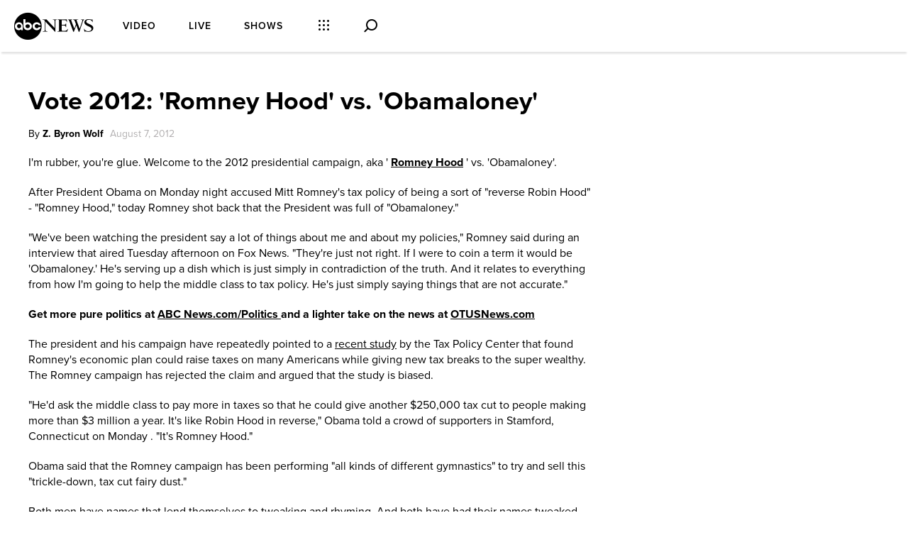

--- FILE ---
content_type: text/html;charset=UTF-8
request_url: https://abcnews.go.com/blogs/politics/2012/08/vote-2012-romney-hood-vs-obamaloney/
body_size: 31103
content:
<!DOCTYPE html>
<html lang="en">
<head>
<script type="text/javascript" src="https://dcf.espn.com/TWDC-DTCI/prod/Bootstrap.js"></script>
<title>Vote 2012: 'Romney Hood' vs. 'Obamaloney' - ABC News</title>
<meta charset="utf-8">
<meta http-equiv="X-UA-Compatible" content="IE=edge,chrome=1">
<meta name="robots" content="noarchive" />
<meta name="robots" content="index, follow" />
<meta name="author" content="ABC News" />
<meta name="copyright" content="Copyright (c) 2026 ABC News Internet Ventures" />
<meta name="viewport" content="initial-scale=1.0, maximum-scale=1.0, user-scalable=no">
<meta name="description" content="Get breaking national and world news, broadcast video coverage, and exclusive interviews. Find the top news online at ABC news." />
<meta name="keywords" content="Mitt Romney; obamaloney, obamacare" />
<meta property="fb:admins" content="704409894" />
<meta property="fb:app_id" content="4942312939" />
<meta name="fb_title" content="Vote 2012: 'Romney Hood' vs. 'Obamaloney'" />
<!--ABC News page:-->
<meta property="fb:pages" content="86680728811" />
<!--GMA page:-->
<meta property="fb:pages" content="59306617060" />
<!--WNT page:-->
<meta property="fb:pages" content="214832449817" />
<!--Nightline page:-->
<meta property="fb:pages" content="66660497800" />
<!--ABC Politics page:-->
<meta property="fb:pages" content="184096565021911" />
<!--This Week:-->
<meta property="fb:pages" content="295479040495545" />
<!--20/20:-->
<meta property="fb:pages" content="163497464933" />
<!--The View:-->
<meta property="fb:pages" content="149475666523" />
<!--ABC News Live:-->
<meta property="fb:pages" content="1161108697272926" />
<!-- Investigative: -->
<meta property="fb:pages" content="263058762303" />
<!--WNN:-->
<meta property="fb:pages" content="55845270277" />
<meta property="og:site_name" content="ABC News" />
<meta property="og:title" content="Vote 2012: 'Romney Hood' vs. 'Obamaloney'" />
<meta property="og:description" content="" />
<meta property="og:url" content="http://abcnews.go.com/blogs/politics/2012/08/vote-2012-romney-hood-vs-obamaloney" />
<link href="https://s.abcnews.com" rel="preconnect" crossorigin>
<link href="https://fonts.abcnews.com" rel="preconnect" crossorigin>
<link href="https://cdn.registerdisney.go.com" rel="preconnect" crossorigin>
<link rel="shortcut icon" href="https://s.abcnews.com/favicon.ico" type="image/x-icon" />
<link rel="amphtml" href="https://abcnews.go.com/amp/politics" />
<link type="text/css" rel="stylesheet" href="https://s.abcnews.com/assets/beta/css/icons.css?v=114" />
<link type="text/css" rel="stylesheet" href="https://s.abcnews.com/assets/beta/css/page-types/rsidx_.css?v=209" />
<link id="canonical" rel="canonical" href="http://abcnews.go.com/blogs/politics/2012/08/vote-2012-romney-hood-vs-obamaloney" />
<link rel="alternate" type="application/rss+xml" title="RSS Feed" href="https://abcnews.go.com/abcnews/politicsheadlines" />
<link rel="stylesheet" href="https://use.typekit.net/xdq8ssc.css">
<script type="text/javascript" src="https://s.abcnews.com/assets/beta/js/lib.js?v=304"></script>
<script type="text/javascript" id="disneyid-script" src="https://cdn.registerdisney.go.com/v2/outer/DisneyID.js"></script>
<link rel="manifest" href="/manifest.json" />
<link rel="manifest" href="/service-worker.js" />
<script type="text/javascript">
var WindowEvent;(function(n){n.Load="load";n.BeforeUnload="beforeunload";n.Abort="abort";n.Error="error";n.Unload="unload"})(WindowEvent||(WindowEvent={}));var AjaxTiming=function(){function n(n,t,i,r){var u=this;this.getPerformanceTimings=function(n){u.connect=n.connectEnd-n.connectStart;u.dns=n.domainLookupEnd-n.domainLookupStart;u.duration=n.duration;u.load=n.responseEnd-n.responseStart;u.wait=n.responseStart-n.requestStart;u.start=n.startTime;u.redirect=n.redirectEnd-n.redirectStart;n.secureConnectionStart&&(u.ssl=n.connectEnd-n.secureConnectionStart)};this.url=n;this.method=t;this.isAsync=i;this.open=r}return n}(),ProfilerJsError=function(){function n(n,t,i){this.count=0;this.message=n;this.url=t;this.lineNumber=i}return n.createText=function(n,t,i){return[n,t,i].join(":")},n.prototype.getText=function(){return n.createText(this.message,this.url,this.lineNumber)},n}(),ProfilerEventManager=function(){function n(){this.events=[];this.hasAttachEvent=!!window.attachEvent}return n.prototype.add=function(n,t,i){this.events.push({type:n,target:t,func:i});this.hasAttachEvent?t.attachEvent("on"+n,i):t.addEventListener(n,i,!1)},n.prototype.clear=function(){for(var n,t=0,i=this.events;t<i.length;t++)n=i[t],this.hasAttachEvent?n.target.detachEvent(n.type,n.func):n.target.removeEventListener(n.type,n.func,!1);this.events=[]},n}(),RProfiler=function(){function n(){function s(n){var t=n.target||n.srcElement;return t.nodeType==3&&(t=t.parentNode),u("N/A",t.src||t.URL,-1),!1}var n=this,u,f,t,i,e;this.restUrl="g.3gl.net/jp/529/v3.1.4/M";this.startTime=(new Date).getTime();this.version="v3.1.4";this.info={};this.hasInsight=!1;this.data={start:this.startTime,jsCount:0,jsErrors:[],loadTime:-1,loadFired:window.document.readyState=="complete",ajax:[]};this.eventManager=new ProfilerEventManager;this.startAjaxCapture=function(){var i=XMLHttpRequest.prototype,o=i.open,s=i.send,r=[],u={},e=n.data.ajax,h=25,f=typeof performance=="object"&&typeof window.performance.now=="function"&&typeof window.performance.getEntriesByType=="function",t;f&&typeof window.performance.setResourceTimingBufferSize=="function"&&window.performance.setResourceTimingBufferSize(300);t=function(){return f?window.performance.now():(new Date).getTime()};i.open=function(n,i,u,f,e){u===void 0&&(u=!0);this.rpIndex=r.length;r.push(new AjaxTiming(i,n,u,t()));o.call(this,n,i,u,f,e)};i.send=function(n){var i=this,c=this.onreadystatechange,o;(this.onreadystatechange=function(n){var o=r[i.rpIndex],l,s;if(o){l=i.readyState;switch(l){case 1:o.connectionEstablished=t();break;case 2:o.requestReceived=t();break;case 3:o.processingTime=t();break;case 4:o.complete=t();s=!!(i.response&&i.response!=null&&i.response!=undefined);switch(i.responseType){case"text":case"":typeof i.responseText=="string"&&(o.responseSize=i.responseText.length);break;case"json":s&&typeof i.response.toString=="function"&&(o.responseSize=i.response.toString().length);break;case"arraybuffer":s&&typeof i.response.byteLength=="number"&&(o.responseSize=i.response.byteLength);break;case"blob":s&&typeof i.response.size=="number"&&(o.responseSize=i.response.size)}(function(n){setTimeout(function(){var r,s,h,c,o;if(f){var i=n.url,t=[],l=performance.getEntriesByType("resource");for(r=0,s=l;r<s.length;r++)h=s[r],h.name==i&&t.push(h);if(e.push(n),t.length!=0){if(u[i]||(u[i]=[]),t.length==1){n.getPerformanceTimings(t[0]);u[i].push(0);return}c=u[i];for(o in t)if(c.indexOf(o)==-1){n.getPerformanceTimings(t[o]);c.push(o);return}n.getPerformanceTimings(t[0])}}},h)})(o,e)}typeof c=="function"&&c.call(i,n)}},o=r[this.rpIndex],o)&&(n&&!isNaN(n.length)&&(o.sendSize=n.length),o.send=t(),s.call(this,n))}};this.recordPageLoad=function(){n.data.loadTime=(new Date).getTime();n.data.loadFired=!0};this.addError=function(t,i,r){var s,f,u,e,o;for(n.data.jsCount++,s=ProfilerJsError.createText(t,i,r),f=n.data.jsErrors,u=0,e=f;u<e.length;u++)if(o=e[u],o.getText()==s){o.count++;return}f.push(new ProfilerJsError(t,i,r))};this.addInfo=function(t,i,r){if(!n.isNullOrEmpty(t)){if(n.isNullOrEmpty(r))n.info[t]=i;else{if(n.isNullOrEmpty(i))return;n.isNullOrEmpty(n.info[t])&&(n.info[t]={});n.info[t][i]=r}n.hasInsight=!0}};this.clearInfo=function(){n.info={};n.hasInsight=!1};this.clearErrors=function(){n.data.jsCount=0;n.data.jsErrors=[]};this.clearAjax=function(){n.data.ajax=[]};this.getInfo=function(){return n.hasInsight?n.info:null};this.eventManager.add(WindowEvent.Load,window,this.recordPageLoad);u=this.addError;this.startAjaxCapture();window.opera?this.eventManager.add(WindowEvent.Error,document,s):"onerror"in window&&(f=window.onerror,window.onerror=function(n,t,i){return(u(n,t,i),!!f)?f(n,t,i):!1});!window.__cpCdnPath||(this.restUrl=window.__cpCdnPath.trim());t=document.createElement("iframe");i=t.style;i.position="absolute";i.top="-10000px";i.left="-1000px";e=document.getElementsByTagName("script")[0];e.parentNode.insertBefore(t,e);var o=t.contentWindow.document.open("text/html","replace"),h=window.location.protocol+"//",r='<body onload="';r+="function s(u){var d=document,s=d.createElement('script');s.type='text/javascript';s.src=u;d.body.appendChild(s);}";r+="s('"+h+this.restUrl+"');";r+='"><\/body>';o.write(r);o.close()}return n.prototype.isNullOrEmpty=function(n){if(n===undefined||n===null)return!0;if(typeof n=="string"){var t=n;return t.trim().length==0}return!1},n.prototype.dispatchCustomEvent=function(n){(function(n){function t(n,t){t=t||{bubbles:!1,cancelable:!1,detail:undefined};var i=document.createEvent("CustomEvent");return i.initCustomEvent(n,t.bubbles,t.cancelable,t.detail),i}if(typeof n.CustomEvent=="function")return!1;t.prototype=Event.prototype;n.CustomEvent=t})(window);var t=new CustomEvent(n);window.dispatchEvent(t)},n}(),profiler=new RProfiler;window.RProfiler=profiler;window.WindowEvent=WindowEvent;profiler.dispatchCustomEvent("GlimpseLoaded");</script>
<script>
window.NREUM||(NREUM={}),__nr_require=function(t,e,n){function r(n){if(!e[n]){var o=e[n]={exports:{}};t[n][0].call(o.exports,function(e){var o=t[n][1][e];return r(o||e)},o,o.exports)}return e[n].exports}if("function"==typeof __nr_require)return __nr_require;for(var o=0;o<n.length;o++)r(n[o]);return r}({1:[function(t,e,n){function r(t){try{c.console&&console.log(t)}catch(e){}}var o,i=t("ee"),a=t(20),c={};try{o=localStorage.getItem("__nr_flags").split(","),console&&"function"==typeof console.log&&(c.console=!0,o.indexOf("dev")!==-1&&(c.dev=!0),o.indexOf("nr_dev")!==-1&&(c.nrDev=!0))}catch(s){}c.nrDev&&i.on("internal-error",function(t){r(t.stack)}),c.dev&&i.on("fn-err",function(t,e,n){r(n.stack)}),c.dev&&(r("NR AGENT IN DEVELOPMENT MODE"),r("flags: "+a(c,function(t,e){return t}).join(", ")))},{}],2:[function(t,e,n){function r(t,e,n,r,c){try{h?h-=1:o(c||new UncaughtException(t,e,n),!0)}catch(f){try{i("ierr",[f,s.now(),!0])}catch(d){}}return"function"==typeof u&&u.apply(this,a(arguments))}function UncaughtException(t,e,n){this.message=t||"Uncaught error with no additional information",this.sourceURL=e,this.line=n}function o(t,e){var n=e?null:s.now();i("err",[t,n])}var i=t("handle"),a=t(21),c=t("ee"),s=t("loader"),f=t("gos"),u=window.onerror,d=!1,p="nr@seenError",h=0;s.features.err=!0,t(1),window.onerror=r;try{throw new Error}catch(l){"stack"in l&&(t(13),t(12),"addEventListener"in window&&t(6),s.xhrWrappable&&t(14),d=!0)}c.on("fn-start",function(t,e,n){d&&(h+=1)}),c.on("fn-err",function(t,e,n){d&&!n[p]&&(f(n,p,function(){return!0}),this.thrown=!0,o(n))}),c.on("fn-end",function(){d&&!this.thrown&&h>0&&(h-=1)}),c.on("internal-error",function(t){i("ierr",[t,s.now(),!0])})},{}],3:[function(t,e,n){t("loader").features.ins=!0},{}],4:[function(t,e,n){function r(){M++,S=y.hash,this[u]=b.now()}function o(){M--,y.hash!==S&&i(0,!0);var t=b.now();this[l]=~~this[l]+t-this[u],this[d]=t}function i(t,e){E.emit("newURL",[""+y,e])}function a(t,e){t.on(e,function(){this[e]=b.now()})}var c="-start",s="-end",f="-body",u="fn"+c,d="fn"+s,p="cb"+c,h="cb"+s,l="jsTime",m="fetch",v="addEventListener",w=window,y=w.location,b=t("loader");if(w[v]&&b.xhrWrappable){var g=t(10),x=t(11),E=t(8),P=t(6),O=t(13),R=t(7),T=t(14),L=t(9),j=t("ee"),N=j.get("tracer");t(15),b.features.spa=!0;var S,M=0;j.on(u,r),j.on(p,r),j.on(d,o),j.on(h,o),j.buffer([u,d,"xhr-done","xhr-resolved"]),P.buffer([u]),O.buffer(["setTimeout"+s,"clearTimeout"+c,u]),T.buffer([u,"new-xhr","send-xhr"+c]),R.buffer([m+c,m+"-done",m+f+c,m+f+s]),E.buffer(["newURL"]),g.buffer([u]),x.buffer(["propagate",p,h,"executor-err","resolve"+c]),N.buffer([u,"no-"+u]),L.buffer(["new-jsonp","cb-start","jsonp-error","jsonp-end"]),a(T,"send-xhr"+c),a(j,"xhr-resolved"),a(j,"xhr-done"),a(R,m+c),a(R,m+"-done"),a(L,"new-jsonp"),a(L,"jsonp-end"),a(L,"cb-start"),E.on("pushState-end",i),E.on("replaceState-end",i),w[v]("hashchange",i,!0),w[v]("load",i,!0),w[v]("popstate",function(){i(0,M>1)},!0)}},{}],5:[function(t,e,n){function r(t){}if(window.performance&&window.performance.timing&&window.performance.getEntriesByType){var o=t("ee"),i=t("handle"),a=t(13),c=t(12),s="learResourceTimings",f="addEventListener",u="resourcetimingbufferfull",d="bstResource",p="resource",h="-start",l="-end",m="fn"+h,v="fn"+l,w="bstTimer",y="pushState",b=t("loader");b.features.stn=!0,t(8);var g=NREUM.o.EV;o.on(m,function(t,e){var n=t[0];n instanceof g&&(this.bstStart=b.now())}),o.on(v,function(t,e){var n=t[0];n instanceof g&&i("bst",[n,e,this.bstStart,b.now()])}),a.on(m,function(t,e,n){this.bstStart=b.now(),this.bstType=n}),a.on(v,function(t,e){i(w,[e,this.bstStart,b.now(),this.bstType])}),c.on(m,function(){this.bstStart=b.now()}),c.on(v,function(t,e){i(w,[e,this.bstStart,b.now(),"requestAnimationFrame"])}),o.on(y+h,function(t){this.time=b.now(),this.startPath=location.pathname+location.hash}),o.on(y+l,function(t){i("bstHist",[location.pathname+location.hash,this.startPath,this.time])}),f in window.performance&&(window.performance["c"+s]?window.performance[f](u,function(t){i(d,[window.performance.getEntriesByType(p)]),window.performance["c"+s]()},!1):window.performance[f]("webkit"+u,function(t){i(d,[window.performance.getEntriesByType(p)]),window.performance["webkitC"+s]()},!1)),document[f]("scroll",r,{passive:!0}),document[f]("keypress",r,!1),document[f]("click",r,!1)}},{}],6:[function(t,e,n){function r(t){for(var e=t;e&&!e.hasOwnProperty(u);)e=Object.getPrototypeOf(e);e&&o(e)}function o(t){c.inPlace(t,[u,d],"-",i)}function i(t,e){return t[1]}var a=t("ee").get("events"),c=t(23)(a,!0),s=t("gos"),f=XMLHttpRequest,u="addEventListener",d="removeEventListener";e.exports=a,"getPrototypeOf"in Object?(r(document),r(window),r(f.prototype)):f.prototype.hasOwnProperty(u)&&(o(window),o(f.prototype)),a.on(u+"-start",function(t,e){var n=t[1],r=s(n,"nr@wrapped",function(){function t(){if("function"==typeof n.handleEvent)return n.handleEvent.apply(n,arguments)}var e={object:t,"function":n}[typeof n];return e?c(e,"fn-",null,e.name||"anonymous"):n});this.wrapped=t[1]=r}),a.on(d+"-start",function(t){t[1]=this.wrapped||t[1]})},{}],7:[function(t,e,n){function r(t,e,n){var r=t[e];"function"==typeof r&&(t[e]=function(){var t=r.apply(this,arguments);return o.emit(n+"start",arguments,t),t.then(function(e){return o.emit(n+"end",[null,e],t),e},function(e){throw o.emit(n+"end",[e],t),e})})}var o=t("ee").get("fetch"),i=t(20);e.exports=o;var a=window,c="fetch-",s=c+"body-",f=["arrayBuffer","blob","json","text","formData"],u=a.Request,d=a.Response,p=a.fetch,h="prototype";u&&d&&p&&(i(f,function(t,e){r(u[h],e,s),r(d[h],e,s)}),r(a,"fetch",c),o.on(c+"end",function(t,e){var n=this;e?e.clone().arrayBuffer().then(function(t){n.rxSize=t.byteLength,o.emit(c+"done",[null,e],n)}):o.emit(c+"done",[t],n)}))},{}],8:[function(t,e,n){var r=t("ee").get("history"),o=t(23)(r);e.exports=r,o.inPlace(window.history,["pushState","replaceState"],"-")},{}],9:[function(t,e,n){function r(t){function e(){s.emit("jsonp-end",[],p),t.removeEventListener("load",e,!1),t.removeEventListener("error",n,!1)}function n(){s.emit("jsonp-error",[],p),s.emit("jsonp-end",[],p),t.removeEventListener("load",e,!1),t.removeEventListener("error",n,!1)}var r=t&&"string"==typeof t.nodeName&&"script"===t.nodeName.toLowerCase();if(r){var o="function"==typeof t.addEventListener;if(o){var a=i(t.src);if(a){var u=c(a),d="function"==typeof u.parent[u.key];if(d){var p={};f.inPlace(u.parent,[u.key],"cb-",p),t.addEventListener("load",e,!1),t.addEventListener("error",n,!1),s.emit("new-jsonp",[t.src],p)}}}}}function o(){return"addEventListener"in window}function i(t){var e=t.match(u);return e?e[1]:null}function a(t,e){var n=t.match(p),r=n[1],o=n[3];return o?a(o,e[r]):e[r]}function c(t){var e=t.match(d);return e&&e.length>=3?{key:e[2],parent:a(e[1],window)}:{key:t,parent:window}}var s=t("ee").get("jsonp"),f=t(23)(s);if(e.exports=s,o()){var u=/[?&](?:callback|cb)=([^&#]+)/,d=/(.*)\.([^.]+)/,p=/^(\w+)(\.|\$)(.*)\$/,h=["appendChild","insertBefore","replaceChild"];f.inPlace(HTMLElement.prototype,h,"dom-"),f.inPlace(HTMLHeadElement.prototype,h,"dom-"),f.inPlace(HTMLBodyElement.prototype,h,"dom-"),s.on("dom-start",function(t){r(t[0])})}},{}],10:[function(t,e,n){var r=t("ee").get("mutation"),o=t(23)(r),i=NREUM.o.MO;e.exports=r,i&&(window.MutationObserver=function(t){return this instanceof i?new i(o(t,"fn-")):i.apply(this,arguments)},MutationObserver.prototype=i.prototype)},{}],11:[function(t,e,n){function r(t){var e=a.context(),n=c(t,"executor-",e),r=new f(n);return a.context(r).getCtx=function(){return e},a.emit("new-promise",[r,e],e),r}function o(t,e){return e}var i=t(23),a=t("ee").get("promise"),c=i(a),s=t(20),f=NREUM.o.PR;e.exports=a,f&&(window.Promise=r,["all","race"].forEach(function(t){var e=f[t];f[t]=function(n){function r(t){return function(){a.emit("propagate",[null,!o],i),o=o||!t}}var o=!1;s(n,function(e,n){Promise.resolve(n).then(r("all"===t),r(!1))});var i=e.apply(f,arguments),c=f.resolve(i);return c}}),["resolve","reject"].forEach(function(t){var e=f[t];f[t]=function(t){var n=e.apply(f,arguments);return t!==n&&a.emit("propagate",[t,!0],n),n}}),f.prototype["catch"]=function(t){return this.then(null,t)},f.prototype=Object.create(f.prototype,{constructor:{value:r}}),s(Object.getOwnPropertyNames(f),function(t,e){try{r[e]=f[e]}catch(n){}}),a.on("executor-start",function(t){t[0]=c(t[0],"resolve-",this),t[1]=c(t[1],"resolve-",this)}),a.on("executor-err",function(t,e,n){t[1](n)}),c.inPlace(f.prototype,["then"],"then-",o),a.on("then-start",function(t,e){this.promise=e,t[0]=c(t[0],"cb-",this),t[1]=c(t[1],"cb-",this)}),a.on("then-end",function(t,e,n){this.nextPromise=n;var r=this.promise;a.emit("propagate",[r,!0],n)}),a.on("cb-end",function(t,e,n){a.emit("propagate",[n,!0],this.nextPromise)}),a.on("propagate",function(t,e,n){this.getCtx&&!e||(this.getCtx=function(){if(t instanceof Promise)var e=a.context(t);return e&&e.getCtx?e.getCtx():this})}),r.toString=function(){return""+f})},{}],12:[function(t,e,n){var r=t("ee").get("raf"),o=t(23)(r),i="equestAnimationFrame";e.exports=r,o.inPlace(window,["r"+i,"mozR"+i,"webkitR"+i,"msR"+i],"raf-"),r.on("raf-start",function(t){t[0]=o(t[0],"fn-")})},{}],13:[function(t,e,n){function r(t,e,n){t[0]=a(t[0],"fn-",null,n)}function o(t,e,n){this.method=n,this.timerDuration=isNaN(t[1])?0:+t[1],t[0]=a(t[0],"fn-",this,n)}var i=t("ee").get("timer"),a=t(23)(i),c="setTimeout",s="setInterval",f="clearTimeout",u="-start",d="-";e.exports=i,a.inPlace(window,[c,"setImmediate"],c+d),a.inPlace(window,[s],s+d),a.inPlace(window,[f,"clearImmediate"],f+d),i.on(s+u,r),i.on(c+u,o)},{}],14:[function(t,e,n){function r(t,e){d.inPlace(e,["onreadystatechange"],"fn-",c)}function o(){var t=this,e=u.context(t);t.readyState>3&&!e.resolved&&(e.resolved=!0,u.emit("xhr-resolved",[],t)),d.inPlace(t,y,"fn-",c)}function i(t){b.push(t),l&&(x?x.then(a):v?v(a):(E=-E,P.data=E))}function a(){for(var t=0;t<b.length;t++)r([],b[t]);b.length&&(b=[])}function c(t,e){return e}function s(t,e){for(var n in t)e[n]=t[n];return e}t(6);var f=t("ee"),u=f.get("xhr"),d=t(23)(u),p=NREUM.o,h=p.XHR,l=p.MO,m=p.PR,v=p.SI,w="readystatechange",y=["onload","onerror","onabort","onloadstart","onloadend","onprogress","ontimeout"],b=[];e.exports=u;var g=window.XMLHttpRequest=function(t){var e=new h(t);try{u.emit("new-xhr",[e],e),e.addEventListener(w,o,!1)}catch(n){try{u.emit("internal-error",[n])}catch(r){}}return e};if(s(h,g),g.prototype=h.prototype,d.inPlace(g.prototype,["open","send"],"-xhr-",c),u.on("send-xhr-start",function(t,e){r(t,e),i(e)}),u.on("open-xhr-start",r),l){var x=m&&m.resolve();if(!v&&!m){var E=1,P=document.createTextNode(E);new l(a).observe(P,{characterData:!0})}}else f.on("fn-end",function(t){t[0]&&t[0].type===w||a()})},{}],15:[function(t,e,n){function r(t){var e=this.params,n=this.metrics;if(!this.ended){this.ended=!0;for(var r=0;r<d;r++)t.removeEventListener(u[r],this.listener,!1);if(!e.aborted){if(n.duration=a.now()-this.startTime,4===t.readyState){e.status=t.status;var i=o(t,this.lastSize);if(i&&(n.rxSize=i),this.sameOrigin){var s=t.getResponseHeader("X-NewRelic-App-Data");s&&(e.cat=s.split(", ").pop())}}else e.status=0;n.cbTime=this.cbTime,f.emit("xhr-done",[t],t),c("xhr",[e,n,this.startTime])}}}function o(t,e){var n=t.responseType;if("json"===n&&null!==e)return e;var r="arraybuffer"===n||"blob"===n||"json"===n?t.response:t.responseText;return l(r)}function i(t,e){var n=s(e),r=t.params;r.host=n.hostname+":"+n.port,r.pathname=n.pathname,t.sameOrigin=n.sameOrigin}var a=t("loader");if(a.xhrWrappable){var c=t("handle"),s=t(16),f=t("ee"),u=["load","error","abort","timeout"],d=u.length,p=t("id"),h=t(19),l=t(18),m=window.XMLHttpRequest;a.features.xhr=!0,t(14),f.on("new-xhr",function(t){var e=this;e.totalCbs=0,e.called=0,e.cbTime=0,e.end=r,e.ended=!1,e.xhrGuids={},e.lastSize=null,h&&(h>34||h<10)||window.opera||t.addEventListener("progress",function(t){e.lastSize=t.loaded},!1)}),f.on("open-xhr-start",function(t){this.params={method:t[0]},i(this,t[1]),this.metrics={}}),f.on("open-xhr-end",function(t,e){"loader_config"in NREUM&&"xpid"in NREUM.loader_config&&this.sameOrigin&&e.setRequestHeader("X-NewRelic-ID",NREUM.loader_config.xpid)}),f.on("send-xhr-start",function(t,e){var n=this.metrics,r=t[0],o=this;if(n&&r){var i=l(r);i&&(n.txSize=i)}this.startTime=a.now(),this.listener=function(t){try{"abort"===t.type&&(o.params.aborted=!0),("load"!==t.type||o.called===o.totalCbs&&(o.onloadCalled||"function"!=typeof e.onload))&&o.end(e)}catch(n){try{f.emit("internal-error",[n])}catch(r){}}};for(var c=0;c<d;c++)e.addEventListener(u[c],this.listener,!1)}),f.on("xhr-cb-time",function(t,e,n){this.cbTime+=t,e?this.onloadCalled=!0:this.called+=1,this.called!==this.totalCbs||!this.onloadCalled&&"function"==typeof n.onload||this.end(n)}),f.on("xhr-load-added",function(t,e){var n=""+p(t)+!!e;this.xhrGuids&&!this.xhrGuids[n]&&(this.xhrGuids[n]=!0,this.totalCbs+=1)}),f.on("xhr-load-removed",function(t,e){var n=""+p(t)+!!e;this.xhrGuids&&this.xhrGuids[n]&&(delete this.xhrGuids[n],this.totalCbs-=1)}),f.on("addEventListener-end",function(t,e){e instanceof m&&"load"===t[0]&&f.emit("xhr-load-added",[t[1],t[2]],e)}),f.on("removeEventListener-end",function(t,e){e instanceof m&&"load"===t[0]&&f.emit("xhr-load-removed",[t[1],t[2]],e)}),f.on("fn-start",function(t,e,n){e instanceof m&&("onload"===n&&(this.onload=!0),("load"===(t[0]&&t[0].type)||this.onload)&&(this.xhrCbStart=a.now()))}),f.on("fn-end",function(t,e){this.xhrCbStart&&f.emit("xhr-cb-time",[a.now()-this.xhrCbStart,this.onload,e],e)})}},{}],16:[function(t,e,n){e.exports=function(t){var e=document.createElement("a"),n=window.location,r={};e.href=t,r.port=e.port;var o=e.href.split("://");!r.port&&o[1]&&(r.port=o[1].split("/")[0].split("@").pop().split(":")[1]),r.port&&"0"!==r.port||(r.port="https"===o[0]?"443":"80"),r.hostname=e.hostname||n.hostname,r.pathname=e.pathname,r.protocol=o[0],"/"!==r.pathname.charAt(0)&&(r.pathname="/"+r.pathname);var i=!e.protocol||":"===e.protocol||e.protocol===n.protocol,a=e.hostname===document.domain&&e.port===n.port;return r.sameOrigin=i&&(!e.hostname||a),r}},{}],17:[function(t,e,n){function r(){}function o(t,e,n){return function(){return i(t,[f.now()].concat(c(arguments)),e?null:this,n),e?void 0:this}}var i=t("handle"),a=t(20),c=t(21),s=t("ee").get("tracer"),f=t("loader"),u=NREUM;"undefined"==typeof window.newrelic&&(newrelic=u);var d=["setPageViewName","setCustomAttribute","setErrorHandler","finished","addToTrace","inlineHit","addRelease"],p="api-",h=p+"ixn-";a(d,function(t,e){u[e]=o(p+e,!0,"api")}),u.addPageAction=o(p+"addPageAction",!0),u.setCurrentRouteName=o(p+"routeName",!0),e.exports=newrelic,u.interaction=function(){return(new r).get()};var l=r.prototype={createTracer:function(t,e){var n={},r=this,o="function"==typeof e;return i(h+"tracer",[f.now(),t,n],r),function(){if(s.emit((o?"":"no-")+"fn-start",[f.now(),r,o],n),o)try{return e.apply(this,arguments)}catch(t){throw s.emit("fn-err",[arguments,this,t],n),t}finally{s.emit("fn-end",[f.now()],n)}}}};a("setName,setAttribute,save,ignore,onEnd,getContext,end,get".split(","),function(t,e){l[e]=o(h+e)}),newrelic.noticeError=function(t){"string"==typeof t&&(t=new Error(t)),i("err",[t,f.now()])}},{}],18:[function(t,e,n){e.exports=function(t){if("string"==typeof t&&t.length)return t.length;if("object"==typeof t){if("undefined"!=typeof ArrayBuffer&&t instanceof ArrayBuffer&&t.byteLength)return t.byteLength;if("undefined"!=typeof Blob&&t instanceof Blob&&t.size)return t.size;if(!("undefined"!=typeof FormData&&t instanceof FormData))try{return JSON.stringify(t).length}catch(e){return}}}},{}],19:[function(t,e,n){var r=0,o=navigator.userAgent.match(/Firefox[\/\s](\d+\.\d+)/);o&&(r=+o[1]),e.exports=r},{}],20:[function(t,e,n){function r(t,e){var n=[],r="",i=0;for(r in t)o.call(t,r)&&(n[i]=e(r,t[r]),i+=1);return n}var o=Object.prototype.hasOwnProperty;e.exports=r},{}],21:[function(t,e,n){function r(t,e,n){e||(e=0),"undefined"==typeof n&&(n=t?t.length:0);for(var r=-1,o=n-e||0,i=Array(o<0?0:o);++r<o;)i[r]=t[e+r];return i}e.exports=r},{}],22:[function(t,e,n){e.exports={exists:"undefined"!=typeof window.performance&&window.performance.timing&&"undefined"!=typeof window.performance.timing.navigationStart}},{}],23:[function(t,e,n){function r(t){return!(t&&t instanceof Function&&t.apply&&!t[a])}var o=t("ee"),i=t(21),a="nr@original",c=Object.prototype.hasOwnProperty,s=!1;e.exports=function(t,e){function n(t,e,n,o){function nrWrapper(){var r,a,c,s;try{a=this,r=i(arguments),c="function"==typeof n?n(r,a):n||{}}catch(f){p([f,"",[r,a,o],c])}u(e+"start",[r,a,o],c);try{return s=t.apply(a,r)}catch(d){throw u(e+"err",[r,a,d],c),d}finally{u(e+"end",[r,a,s],c)}}return r(t)?t:(e||(e=""),nrWrapper[a]=t,d(t,nrWrapper),nrWrapper)}function f(t,e,o,i){o||(o="");var a,c,s,f="-"===o.charAt(0);for(s=0;s<e.length;s++)c=e[s],a=t[c],r(a)||(t[c]=n(a,f?c+o:o,i,c))}function u(n,r,o){if(!s||e){var i=s;s=!0;try{t.emit(n,r,o,e)}catch(a){p([a,n,r,o])}s=i}}function d(t,e){if(Object.defineProperty&&Object.keys)try{var n=Object.keys(t);return n.forEach(function(n){Object.defineProperty(e,n,{get:function(){return t[n]},set:function(e){return t[n]=e,e}})}),e}catch(r){p([r])}for(var o in t)c.call(t,o)&&(e[o]=t[o]);return e}function p(e){try{t.emit("internal-error",e)}catch(n){}}return t||(t=o),n.inPlace=f,n.flag=a,n}},{}],ee:[function(t,e,n){function r(){}function o(t){function e(t){return t&&t instanceof r?t:t?s(t,c,i):i()}function n(n,r,o,i){if(!p.aborted||i){t&&t(n,r,o);for(var a=e(o),c=l(n),s=c.length,f=0;f<s;f++)c[f].apply(a,r);var d=u[y[n]];return d&&d.push([b,n,r,a]),a}}function h(t,e){w[t]=l(t).concat(e)}function l(t){return w[t]||[]}function m(t){return d[t]=d[t]||o(n)}function v(t,e){f(t,function(t,n){e=e||"feature",y[n]=e,e in u||(u[e]=[])})}var w={},y={},b={on:h,emit:n,get:m,listeners:l,context:e,buffer:v,abort:a,aborted:!1};return b}function i(){return new r}function a(){(u.api||u.feature)&&(p.aborted=!0,u=p.backlog={})}var c="nr@context",s=t("gos"),f=t(20),u={},d={},p=e.exports=o();p.backlog=u},{}],gos:[function(t,e,n){function r(t,e,n){if(o.call(t,e))return t[e];var r=n();if(Object.defineProperty&&Object.keys)try{return Object.defineProperty(t,e,{value:r,writable:!0,enumerable:!1}),r}catch(i){}return t[e]=r,r}var o=Object.prototype.hasOwnProperty;e.exports=r},{}],handle:[function(t,e,n){function r(t,e,n,r){o.buffer([t],r),o.emit(t,e,n)}var o=t("ee").get("handle");e.exports=r,r.ee=o},{}],id:[function(t,e,n){function r(t){var e=typeof t;return!t||"object"!==e&&"function"!==e?-1:t===window?0:a(t,i,function(){return o++})}var o=1,i="nr@id",a=t("gos");e.exports=r},{}],loader:[function(t,e,n){function r(){if(!x++){var t=g.info=NREUM.info,e=p.getElementsByTagName("script")[0];if(setTimeout(u.abort,3e4),!(t&&t.licenseKey&&t.applicationID&&e))return u.abort();f(y,function(e,n){t[e]||(t[e]=n)}),s("mark",["onload",a()+g.offset],null,"api");var n=p.createElement("script");n.src="https://"+t.agent,e.parentNode.insertBefore(n,e)}}function o(){"complete"===p.readyState&&i()}function i(){s("mark",["domContent",a()+g.offset],null,"api")}function a(){return E.exists&&performance.now?Math.round(performance.now()):(c=Math.max((new Date).getTime(),c))-g.offset}var c=(new Date).getTime(),s=t("handle"),f=t(20),u=t("ee"),d=window,p=d.document,h="addEventListener",l="attachEvent",m=d.XMLHttpRequest,v=m&&m.prototype;NREUM.o={ST:setTimeout,SI:d.setImmediate,CT:clearTimeout,XHR:m,REQ:d.Request,EV:d.Event,PR:d.Promise,MO:d.MutationObserver};var w=""+location,y={beacon:"bam.nr-data.net",errorBeacon:"bam.nr-data.net",agent:"js-agent.newrelic.com/nr-spa-1071.min.js"},b=m&&v&&v[h]&&!/CriOS/.test(navigator.userAgent),g=e.exports={offset:c,now:a,origin:w,features:{},xhrWrappable:b};t(17),p[h]?(p[h]("DOMContentLoaded",i,!1),d[h]("load",r,!1)):(p[l]("onreadystatechange",o),d[l]("onload",r)),s("mark",["firstbyte",c],null,"api");var x=0,E=t(22)},{}]},{},["loader",2,15,5,3,4]);
;NREUM.info={beacon:"bam.nr-data.net",errorBeacon:"bam.nr-data.net",licenseKey:"16357338ab",applicationID:"27985132",sa:1}
</script>
<script>
if (typeof abcn_takeover_status === 'undefined') {
var abcn_takeover_status = false;
}
var electionJSObj = {};
var _sf_async_config = _sf_async_config || {};
_sf_async_config.uid = 12240; // ACCOUNT NUMBER
_sf_async_config.domain = location.hostname; // DOMAIN
_sf_async_config.flickerControl = false;
_sf_async_config.useCanonical = true;
_sf_async_config.autoDetect = false;
var _sf_startpt = (new Date()).getTime();
(function(window, document) {
$(window).on('popstate', function(e) {
//$(document).trigger('history.change', e.originalEvent.currentTarget.location.href);
if(e && e.originalEvent && e.originalEvent.currentTarget){
window.location.href = e.originalEvent.currentTarget.location.href;
}
});
})(window, document);
</script>
<style>
.terms{
background-color: #007aff;
color: #fff;
display: block;
font-size: 12px;
padding: 24px 30px;
text-align: center;
width: 100%;
}
.terms p{
font-size: 13px;
line-height: 1.5;
margin-bottom: 15px;
}
.terms-alert-fixed {
position: fixed;
bottom: 0;
z-index: 9999999;
}
.terms-alert-button {
background: #fff;
border: 1px solid rgba(0,102,204,0.48);
color: rgba(0,102,204,0.88);
border-radius: 50px;
margin: 10px;
font-size: 12px;
height: 32px;
line-height: 30px;
padding: 0 18px;
}
.terms-alert-button:hover,
.terms-close-tooltip:hover{
cursor: pointer;
}
.terms-close-button-wrapper{
position: absolute;
right: 20px;
top: 15px;
}
.offsetClose{
right: 80px;
}
.terms-close-tooltip {
width: 18px;
height: 18px;
z-index: 999999;
}
#term-link {
color: inherit;
text-decoration: underline;
}
</style>
<!--
Start of global snippet: Please do not remove
Place this snippet between the <head> and </head> tags on every page of your site.
-->
<!-- Global site tag (gtag.js) - Google Marketing Platform -->
<script async src="https://www.googletagmanager.com/gtag/js?id=DC-4139589"></script>
<script>
window.dataLayer = window.dataLayer || [];
function gtag(){dataLayer.push(arguments);}
gtag('js', new Date());
gtag('config', 'DC-4139589');
gtag('config', 'AW-1010108458');
</script>
<!-- End of global snippet: Please do not remove -->
<script>
var checkForMoment = setInterval(isMomentReady, 100);
var ckCnt = 0;
function isMomentReady() {
if (ckCnt >= 50){
window.clearInterval(checkForMoment)
}
ckCnt++;
if (typeof window.moment !== 'undefined'){
window.clearInterval(checkForMoment)
doTerms();
}
}
function doTerms(){
window.termsToday = moment(),
window.termsStartDate = moment('April 14, 2020'),
window.termsEndDate = moment('May 14, 2020');
var cookieValue = document.cookie.replace(/(?:(?:^|.*;\s*)alertDismissed\s*\=\s*([^;]*).*$)|^.*$/, "$1");
if (cookieValue !== 'true'){
if (isBetween()){
//SHOW THING
createTermsMarkup();
} else {}
}
else if (cookieValue === 'true') {
// HIDE THING
}
}
function createTermsMarkup() {
var mapOfBadPages = ["international/photos", "author/"];
var termsWrapper = document.createElement('div');
termsWrapper.className = 'terms terms-alert-fixed';
var closeButton = document.createElement('div');
closeButton.className = "terms-close-button-wrapper"
closeButton.innerHTML= '<svg version="1.1" xmlns="http://www.w3.org/2000/svg" width="32" height="32" viewBox="0 0 32 32" class="terms-close-tooltip"><title>close</title><path fill="#fff" d="M28.070 24.971l-9.244-9.244 9.244-9.244c0.781-0.781 0.781-2.047 0-2.829s-2.047-0.781-2.828 0l-9.244 9.245-9.25-9.25c-0.781-0.781-2.047-0.781-2.829 0s-0.781 2.047 0 2.829l9.25 9.25-9.25 9.25c-0.781 0.781-0.781 2.047 0 2.829s2.047 0.781 2.829 0l9.25-9.25 9.244 9.244c0.781 0.781 2.047 0.781 2.828 0s0.781-2.048 0-2.829z"></path></svg> ';
mapOfBadPages.forEach( function(str){
var u = window.location.href.toLowerCase();
if (u.includes(str)) {
closeButton.className = "terms-close-button-wrapper offsetClose"
}
});
closeButton.addEventListener('click', function(){
var cookie = 'alertDismissed=true; expires=' + termsEndDate.toDate() + '; path=/';
document.cookie = cookie;
termsWrapper.style.display= "none";
});
var clickButton = document.createElement('button');
clickButton.className = 'terms-alert-button';
clickButton.textContent = "Learn More";
clickButton.addEventListener('click', function(){
openUrl();
});
var pGraph = document.createElement('p');
pGraph.innerHTML = 'Please review our <a href="https://disneytermsofuse.com" id="term-link" target="_blank">Terms of Use</a> which changed in the United States and Canada on 04/14/20';
termsWrapper.appendChild(pGraph);
document.body.appendChild(termsWrapper);
termsWrapper.appendChild(pGraph);
termsWrapper.appendChild(closeButton);
termsWrapper.appendChild(clickButton);
}
function isBetween(){
return moment(termsToday).isBetween(termsStartDate, termsEndDate)
}
function openUrl(){
window.open('https://disneytermsofuse.com');
}
</script>
<!-- Adobe Target Survey Modal -->
<!-- Modal Styling -->
<style>
.modal-background {
display: flex;
justify-content: center;
align-items: center;
position: fixed;
top: 0;
width: 100%;
height: 100%;
background-color: rgb(255, 255, 255, 0.95);
z-index: 1000000000;
}
.survey-modal {
max-width: 636px;
min-height: 360px;
background: rgb(255, 255, 255);
box-shadow: 0px 4px 24px 0px rgba(0, 0, 0, 0.24);
border-radius: 2px;
display: inherit;
flex-direction: column;
justify-content: space-around;
margin: 10px;
padding: 10px;
}
.modal-header {
width: 100%;
height: 100%;
display: inherit;
justify-content: space-between;
}
.right-corner {
position: relative;
top: 15px;
right: 20px;
cursor: pointer;
}
#modal-close-btn {
top: 25px;
right: 25px;
color: rgb(165, 166, 167);
}
.left-corner {
display: inherit;
position: relative;
top: 20px;
left: 10px;
}
#modal-logo {
padding: 5px;
}
#separator {
width: 2px;
height: 30px;
background: rgb(172, 172, 172);
border-radius: 0px;
}
#modal-title {
color: rgb(0, 0, 0);
font-size: 18px;
font-weight: 600;
padding: 5px;
}
.modal-body {
color: rgb(0, 0, 0);
font-size: 18px;
font-weight: normal;
font-family: 'TiemposText-Regular';
letter-spacing: 0px;
line-height: 28px;
margin: 10px;
}
.modal-footer {
display: inherit;
justify-content: space-around;
}
#yes-btn {
font-size: 14px;
font-weight: 600;
width: 214px;
height: 40px;
border: 1px solid rgb(0, 0, 0, .20);
border-radius: 2px;
background-color: #ffffff;
}
#yes-btn-icon {
font-size: 10px;
padding-left: 5px;
}
#no-btn {
color: rgb(101, 101, 101);
font-size: 14px;
font-weight: 600;
text-align: right;
border: none;
background-color: #ffffff;
}
@media only screen and (max-width: 415px) {
.modal-body {
font-size: 14px;
}
.modal-footer {
flex-direction: column;
align-items: center;
}
#no-btn {
margin-top: 10px;
}
}
@media only screen and (max-height: 415px) {
.survey-modal {
max-width: 430px;
}
.modal-body {
font-size: 14px;
}
.modal-footer {
flex-direction: column;
align-items: center;
}
#no-btn {
margin-top: 10px;
}
}
</style>
<!-- JS Logic to display Modal -->
<script type="text/javascript">
window.runSurvey = (event) => {
var cookieValue = document.cookie.replace(/(?:(?:^|.*;\s*)surveySeen\s*\=\s*([^;]*).*$)|^.*$/, "$1");
if(cookieValue !== 'true') {
// show the survey
/* MODAL WRAPPER */
var surveyWrapper = document.createElement("div");
surveyWrapper.className = "modal-background";
/* MODAL */
var surveyModal = document.createElement("div");
surveyModal.className = "survey-modal";
/* MODAL HEADER */
var modalHeader = document.createElement("div");
modalHeader.className = "modal-header";
/* MODAL HEADER LOGO */
var leftCorner = document.createElement("div");
leftCorner.className = "left-corner";
var modalLogo = document.createElement("span");
modalLogo.id = "modal-logo";
modalLogo.innerHTML = '<img src=https://s.abcnews.com/assets/dtci/icomoon/svg/logo.svg>';
/* MODAL HEADER SEPARATOR */
var separator = document.createElement("span");
separator.id = "separator";
/* MODAL HEADER TITLE */
var modalTitle = document.createElement("span");
modalTitle.id = "modal-title";
modalTitle.innerText = "Survey";
modalHeader.appendChild(leftCorner);
leftCorner.appendChild(modalLogo);
leftCorner.appendChild(separator);
leftCorner.appendChild(modalTitle);
/* MODAL HEADER CLOSE BTN*/
var rightCorner = document.createElement("div");
rightCorner.className = "right-corner";
var modalCloseBtn = document.createElement("span");
modalCloseBtn.id = "modal-close-btn";
modalCloseBtn.className = "icon-close";
modalCloseBtn.addEventListener("click", function() {
var cookie = "surveySeen=true; path=/"; // set the surveySeen cookie and path, expires upon session end
document.cookie = cookie;
surveyWrapper.style.display = "none";
});
modalHeader.appendChild(rightCorner);
rightCorner.appendChild(modalCloseBtn);
/* MODAL BODY */
var modalBody = document.createElement("div");
modalBody.className = "modal-body";
modalBody.innerHTML = "We’d like to ask you a few questions about your viewing of ABC News Live, and are looking to talk to a few of our viewers about their thoughts on our shows. If you’re interested in participating in this study, please take the survey from our recruiting partners so we can contact you about participating. Thank you!";
/* MODAL FOOTER */
var modalFooter = document.createElement("div");
modalFooter.className = "modal-footer";
/* MODAL FOOTER YES BTN*/
var yesBtn = document.createElement('button');
yesBtn.id = "yes-btn";
yesBtn.innerText = "Yes, I'll take the survey";
yesBtn.ariaLabel = "Yes, I'll take the survey";
yesBtn.addEventListener("click", function() {
openURL("https://tv.focusgroup.com/");
});
var arrowIcon = document.createElement('span');
arrowIcon.className = 'icon-chevron-right-01';
arrowIcon.id = 'yes-btn-icon';
yesBtn.appendChild(arrowIcon);
modalFooter.appendChild(yesBtn);
/* MODAL FOOTER NO BTN*/
var noBtn = document.createElement('button');
noBtn.id = "no-btn";
noBtn.innerText = "No, thanks.";
noBtn.ariaLabel = "No, thanks.";
noBtn.addEventListener("click", function() {
var cookie = "surveySeen=true; path=/"; // set the surveySeen cookie and path, expires upon session end
document.cookie = cookie;
surveyWrapper.style.display = "none";
});
modalFooter.appendChild(noBtn);
document.body.appendChild(surveyWrapper);
surveyWrapper.appendChild(surveyModal);
surveyModal.appendChild(modalHeader);
surveyModal.appendChild(modalBody);
surveyModal.appendChild(modalFooter);
} else if (cookieValue === 'true') {
// don't show the survey
}
}
// Return the 'hostname', i.e. 'https://www.google.com' => 'google.com'
function getReferrerDomain() {
var refURL = document && document.referrer,
domain = "";
if (refURL.indexOf("://") > -1) {
domain = refURL.split('/')[2];
} else {
domain = refURL.split('/')[0];
}
domain = domain.split(':')[0];
domain = domain.replace(/(www.)?/i,''); // remove www. if present
return domain;
}
// Open the survey URL, depending on document.referrer
function openURL(url) {
var referrer = getReferrerDomain(),
searchRefs = ['google.com', 'bing.com', 'search.yahoo.com', 'baidu.com', 'yandex.ru', 'duckduckgo.com', 'r.search.aol.com'],
socialRefs = ['facebook.com', 'youtube.com', 't.co', 'l.instagram.com'],
url = url || '';
if(!url) {
if(searchRefs.includes(referrer)) {
url = 'https://survey.cmix.com/C5ADCDA8/G10DF6LT/en-US?s=2';
} else if(socialRefs.includes(referrer)) {
url = "https://survey.cmix.com/C5ADCDA8/G10DF6LT/en-US?s=3";
} else {
url = "https://survey.cmix.com/C5ADCDA8/G10DF6LT/en-US?s=4";
}
}
if(url) {
window.open(url);
}
}
</script>
<script>
// Static Queue Snippet
!function(t,n){t[n]=t[n]||{nlsQ:function(e,o,c,r,s,i){return s=t.document,r=s.createElement("script"),r.async=1,r.src=("http:"===t.location.protocol?"http:":"https:")+"//cdn-gl.imrworldwide.com/conf/"+e+".js#name="+o+"&ns="+n,i=s.getElementsByTagName("script")[0],i.parentNode.insertBefore(r,i),t[n][o]=t[n][o]||{g:c||{},ggPM:function(e,c,r,s,i){(t[n][o].q=t[n][o].q||[]).push([e,c,r,s,i])}},t[n][o]}}}(window,"NOLBUNDLE");
// SDK Initialization
var nSdkInstance = NOLBUNDLE.nlsQ("PB9BB42C0-3AB2-48F0-903A-B880D08E6417","nlsnInstance");
// Content Metadata
var nielsenMetadata = {
type: 'static',
assetid: "16949720", // *DYNAMIC METADATA*: unique ID for each article (CMS ID) or fallback to 'default'
section: "politics", // *DYNAMIC METADATA*: section of site (website.com/section) or fallback to 'default'
};
// Event 'staticstart' Call
nSdkInstance.ggPM("staticstart", nielsenMetadata);
</script>
<script type="text/javascript">
var digAdData;
var digGetAd = function(){};
tq = new Object();
tq.path = '/politics/blog/';
tq.caid = '';
tq.keywords = ((tq.keywords)&&(tq.keywords!=''))?tq.keywords+'':'';
tq.show = 'tw';
tq.recipes = '';
tq.id = '16949720';
tq.section = 'politics';
tq.realsection = '';
tq.subsection = '';
tq.altsection = '';
tq.objType = 'blog';
tq.byline = 'null';
tq.othersubs = '';
</script>
<script type="text/javascript" id="fb-ad-script" src="https://s.abcnews.com/assets/js/FBAN_v2_4.js"></script>
<script type="text/javascript">
if(typeof AudienceNetworkPrebid != "undefined"){
fbPrebid = new AudienceNetworkPrebid("192534527849650_216014375501665");
fbPrebid.getProfile(function(profile) {
var token = profile.token; // prebid token string
});
if(document.location.href.indexOf("debug=true") > -1){
console.log("token - " + fbPrebid._tryGetToken());
}
}
</script>
<script type="text/javascript">
if(tq.path){
tq.urlTargetPath = (tq.path)?tq.path:window.location.pathname;
tq.urlTargetPath = (tq.urlTargetPath == '/')?'/index':tq.urlTargetPath;
tq.urlKeywords = (tq.keywords)?tq.keywords:'';
tq.urlRecipes = (tq.recipes)?tq.recipes:'';
tq.urlShow = (tq.show)?tq.show:'';
tq.urlFullQuery = '&tqkw='+encodeURI(tq.urlKeywords)+'&tqshow='+encodeURI(tq.urlShow)+encodeURI(tq.urlRecipes)+'&url='+encodeURI(tq.urlTargetPath);
}else{
tq.urlFullQuery = '&url='+encodeURI(window.location.pathname);
}
var fwNetworkId = '168234'
var fwSectionFallbackId = '109523';
var fwAdSystem = true;
</script>
<script type="text/javascript" src="https://s.abcnews.com/assets/js/min/fw.js?v=48"></script>
<script type="application/ld+json"> [] </script>
<! -- Implement Adobe Target -->
<script language="JavaScript" src="https://s.abcnews.com/assets/js/analytics/adobe/abcnews_visitorId.js"></script>
<script language="JavaScript" src="https://s.abcnews.com/assets/dtci/js/atPageParams.js"></script>
<script language="JavaScript" src="https://s.abcnews.com/assets/dtci/js/at.js"></script>
<!-- run Google Ads -->
<script>
window.abcnads = {}
</script>
<script type="text/javascript">
/**
* The DTCI Ads object. Manages Google (GPT) ads.
*/
window.dtci = window.dtci || {};
window.dtci.cache = window.dtci.cache || {};
window.dtci.ads = {
previousBreakpoint: false,
referringDocument: document.referrer,
refreshTimeoutHook: false,
initialRefresh: true,
/**
* Emulate jQuery.subscribe
* @method fakejQuerySubscribe
*/
fakejQuerySubscribe: function( topic, callback ) {
if ( ! window.dtci.cache[topic] ) {
window.dtci.cache[topic] = [];
}
window.dtci.cache[topic].push( callback );
return [ topic, callback ];
},
/**
* Emulate jQuery.publish
* @method fakejQueryPublish
*/
fakejQueryPublish: function( topic, args ) {
var topics, topic;
if ( ! window.dtci.cache[topic] ) {
return;
}
topics = window.dtci.cache[topic];
for ( topic in topics ) {
topics[topic].apply();
}
},
/**
* Throttle a function
* @method throttle
*/
throttledScroll: function() {
requestAnimationFrame( window.dtci.ads.loadDeferredAds );
},
/**
* Get the viewport
* @method getViewport
* @returns {object} width and height of viewport
*/
getViewport: function() {
var viewportObject = window;
var viewportType = 'inner';
if ( ! ( 'innerWidth' in window ) ) {
viewportType = 'client';
viewportObject = document.documentElement || document.body;
}
return { width: viewportObject[ viewportType + 'Width' ], height: viewportObject[ viewportType + 'Height' ] };
},
/**
* Get the current breakpoint
* @method getCurrentBreakpoint
* @returns {string} s, m, l or xl
*/
getCurrentBreakpoint: function() {
var width = window.dtci.ads.getViewport().width;
if ( width > 1280 ) {
return 'xl';
}
if ( width > 1024 ) {
return 'l';
}
if ( width > 768 ) {
return 'm';
}
return 's';
},
/**
* Get the current breakpoint
* @method getCurrentBreakpoint
* @returns {string} s, m, l or xl
*/
doNotTrackEnabled: function() {
if ( window.doNotTrack || navigator.doNotTrack || navigator.msDoNotTrack || ( 'undefined' !== typeof window.external && 'msTrackingProtectionEnabled' in window.external ) ) {
if ( '1' === window.doNotTrack || 'yes' === navigator.doNotTrack || '1' === navigator.doNotTrack || '1' === navigator.msDoNotTrack || ( 'undefined' !== typeof window.external && 'undefined' !== typeof window.external.msTrackingProtectionEnabled && window.external.msTrackingProtectionEnabled() ) ) {
return true;
}
}
return false;
},
/**
* Refresh one ad slot
* @param {string} slotOrArray Name of the slot to be refreshed.
* @method refreshAd
*/
refreshAd: function( slotName ) {
var slotArray = [ slotName ];
window.dtci.ads.refreshAds( slotArray );
},
/**
* Refresh an array of ad slots
* @param {Array} slotArray Array of names of slots to be refreshed.
* @method refreshAd
*/
refreshAds: function( slotArray ) {
var isPrebidAd = false;
var adCode = false;
var slotName = false;
var slotParts = [];
var slotList = slotArray.map( function( item ) {
return DTCIAdConfig.slots[ item ];
} );
if ( DTCIAdConfig.usePrebid && pbjs ) {
for ( slotName in slotArray ) {
slotParts = slotName.split( '-' );
adCode = window.dtci.ads.getPrebidSlotCode( slotParts[ 0 ] );
if ( adCode ) {
pbjs.que.push( function() {
pbjs.requestBids( {
timeout: DTCIAdConfig.prebidTimeout,
adUnitCodes: [ adCode ],
bidsBackHandler: function() {
pbjs.setTargetingForGPTAsync( [ adCode ] );
googletag.pubads().refresh( slotList );
}
} );
} );
isPrebidAd = true;
}
}
}
if ( ! isPrebidAd ) {
window.googletag.cmd.push( function() {
window.googletag.pubads().refresh( slotList );
} );
}
},
/**
* Refresh the ads in DTCIAdConfig.adSlotsToRefresh.
* @method refreshSlots
*/
refreshSlots: function() {
var slotList = [];
slotCodes = [],
prebidAds = [],
nonPrebidAds = [],
index = 0,
adCode = false,
needsRefresh = true;
// simultaneous refresh
if ( DTCIAdConfig.refreshSimulatenously ) {
// build slot list
for ( index = 0; index < DTCIAdConfig.adSlotsToRefresh.length; index++ ) {
slotList.push( DTCIAdConfig.slots[ DTCIAdConfig.adSlotsToRefresh[ index ] ] );
}
// build prebid slot list
if ( DTCIAdConfig.usePrebid ) {
for ( index = 0; index < DTCIAdConfig.adSlotsToRefresh.length; index++ ) {
adCode = window.dtci.ads.getPrebidSlotCode( DTCIAdConfig.adSlotsToRefresh[ index ] );
if ( adCode ) {
slotCodes.push( adCode );
}
}
}
// simultaneous refresh, with prebid
if ( ! window.dtci.ads.initialRefresh && DTCIAdConfig.usePrebid && pbjs ) {
pbjs.que.push( function() {
pbjs.requestBids( {
timeout: DTCIAdConfig.prebidTimeout,
adUnitCodes: slotCodes,
bidsBackHandler: function() {
pbjs.setTargetingForGPTAsync( slotCodes );
googletag.pubads().refresh( slotList );
}
} );
} );
} else {
// simultaneous refresh, no prebid
window.googletag.cmd.push( function() {
window.googletag.pubads().refresh( slotList );
} );
}
// refresh one slot at a time
} else {
// refresh all slots, one at a time
for ( index = 0; index < DTCIAdConfig.adSlotsToRefresh.length; index++ ) {
if ( ! window.dtci.ads.initialRefresh && DTCIAdConfig.usePrebid && pbjs ) {
adCode = window.dtci.ads.getPrebidSlotCode( DTCIAdConfig.adSlotsToRefresh[ index ] );
if ( adCode ) {
pbjs.que.push( function() {
pbjs.requestBids( {
timeout: DTCIAdConfig.prebidTimeout,
adUnitCodes: [ adCode ],
bidsBackHandler: function() {
pbjs.setTargetingForGPTAsync( [ adCode ] );
googletag.pubads().refresh( [ DTCIAdConfig.slots[ DTCIAdConfig.adSlotsToRefresh[ index ] ] ], { changeCorrelator: false } );
}
} );
} );
needsRefresh = false;
}
}
// no prebid
if ( needsRefresh ) {
window.googletag.cmd.push( function() {
window.googletag.pubads().refresh( [ DTCIAdConfig.slots[ DTCIAdConfig.adSlotsToRefresh[ index ] ] ], { changeCorrelator: false } );
} );
}
}
}
window.dtci.ads.initialRefresh = false;
},
/**
* Refresh the ads when the window is resized enough to change breakpoints (such as from XL to L).
* @method refreshForBreakpointChange
*/
refreshForBreakpointChange: function() {
var breakpoint = window.dtci.ads.getCurrentBreakpoint();
if ( breakpoint !== window.dtci.ads.previousBreakpoint ) {
window.dtci.ads.previousBreakpoint = breakpoint;
clearTimeout( window.dtci.ads.refreshTimeoutHook );
window.dtci.ads.refreshTimeoutHook = setTimeout( window.dtci.ads.refreshSlots, 250 );
}
},
/**
* Convert a slot name to a position name. In most cases, the slot name itself is used for pos=.
* For overlay ads, the value needs to be pos=outofpage.
* @param {string} currentSlot Name of the slot.
* @method slotToPosName
* @returns {string} the slot name, lowercased, or 'outofpage' if the slot name was 'overlay.'
*/
slotToPosName: function( currentSlot ) {
return currentSlot.toLowerCase().replace( 'overlay', 'outofpage' );
},
/**
* Load ads marked as referred when they are scrolled in to view.
* @method loadDeferredAds
*/
loadDeferredAds: function() {
var deferredAds = document.querySelectorAll( '[data-defer=scroll], [data-defer=visible]' );
deferredAds.forEach( function( element ) {
var mode = element.getAttribute( 'data-defer' );
var scroll = ( 'scroll' === mode ) && ( window.pageYOffset > element.getBoundingClientRect().top + document.body.scrollTop - 300 );
var visible = ( 'visible' === mode ) && ( element.offsetWidth > 0 || element.offsetHeight > 0 );
if ( scroll || visible ) {
window.googletag.cmd.push( function() {
var divId = element.getAttribute( 'id' );
var currentSlot = divId.replace( 'ad-', '' );
var placementName = currentSlot.replace( /-[0-9]+/, '' );
// On infinite scroll, dynamically define the slot
if ( 'undefined' === typeof DTCIAdConfig.slots[ currentSlot ] ) {
DTCIAdConfig.slots[ currentSlot ] = window.googletag.defineSlot( DTCIAdConfig.adUnitPath, DTCIAdConfig.placements[ placementName ].sizes, divId ).addService( window.googletag.pubads() ).setTargeting( 'pos', window.dtci.ads.slotToPosName( currentSlot ) ).setCollapseEmptyDiv( true, true );
}
window.googletag.display( divId );
window.googletag.pubads().refresh( [ DTCIAdConfig.slots[ currentSlot ] ] );
if ( 'scroll' === mode ) {
element.setAttribute( 'data-defer', 'none' );
}
// This slot is now live for refresh-on-resize
DTCIAdConfig.adSlotsToRefresh.push( currentSlot );
} );
}
} );
if ( 0 === document.querySelectorAll( '[data-defer=scroll]' ).length ) {
window.removeEventListener( 'scroll', window.dtci.ads.throttledScroll );
}
},
/**
* Construct the DTCIAdConfig.slots object. Keys are slot name. Values are googletag.Slot objects. Used once, on load.
* @method buildSlots
*/
buildSlots: function() {
var currentSlot, divId, outOfPage, mappingIndex,
currentMapping = [];
for ( currentSlot in DTCIAdConfig.placements ) {
if ( DTCIAdConfig.placements.hasOwnProperty( currentSlot ) ) {
outOfPage = DTCIAdConfig.placements[ currentSlot ]['out-of-page'];
divId = 'ad-' + currentSlot;
if ( outOfPage ) {
DTCIAdConfig.slots[ currentSlot ] = window.googletag.defineOutOfPageSlot( DTCIAdConfig.adUnitPath, divId );
} else {
DTCIAdConfig.slots[ currentSlot ] = window.googletag.defineSlot( DTCIAdConfig.adUnitPath, DTCIAdConfig.placements[ currentSlot ].sizes, divId );
if ( 'undefined' !== typeof DTCIAdConfig.mappings[ currentSlot ] ) {
currentMapping = window.googletag.sizeMapping();
for ( mappingIndex = 0; mappingIndex < DTCIAdConfig.mappings[ currentSlot ].length; mappingIndex++ ) {
currentMapping = currentMapping.addSize( DTCIAdConfig.mappings[ currentSlot ][ mappingIndex ][0], DTCIAdConfig.mappings[ currentSlot ][ mappingIndex ][1] );
}
currentMapping = currentMapping.build();
DTCIAdConfig.slots[ currentSlot ].defineSizeMapping( currentMapping );
}
}
DTCIAdConfig.slots[ currentSlot ] = DTCIAdConfig.slots[ currentSlot ].addService( window.googletag.pubads() ).setTargeting( 'pos', currentSlot ).setCollapseEmptyDiv( true, true );
// Populate prebid slots to be used latter
if ( DTCIAdConfig.usePrebid ) {
if ( 'undefined' !== typeof DTCIAdConfig.placements[ currentSlot ].includeInPrebid && false === DTCIAdConfig.placements[ currentSlot ].includeInPrebid ) {
continue;
}
DTCIAdConfig.prebidSlots.push( {
id: divId,
type: currentSlot.toLowerCase(),
typeName: currentSlot,
defaultSize: DTCIAdConfig.placements[ currentSlot ].sizes,
mappings: currentMapping,
isOutOfPage: outOfPage
} );
}
}
}
},
/**
* Create a new ad slot.
* @param {divId} ID of the <div> containing the ad. Example: ad-InContent-159134 (for <div id="ad-InContent-159134" class="ad-incontent" data-defer="story">)
* @param {slotSizeList} DTCIAdConfig.placements.InContent.sizes
* @param {adPath} Ad unit path Example: /21743558653/espn.theundefeated.us.com/sports/article
* @param {adTargeting} JSON string or object Example: {"sp":"theundefeated","objid":"129041","col":"james_george","programmatic":"true"}
* @method createSlot
*/
createSlot: function( divId, slotSizeList, adPath, adTargeting ) {
var slotId = divId.replace( 'ad-', '' );
var targets;
var slot;
var currentMapping = [];
var outOfPage;
var adUnits;
var size;
var prebidSlot;
var adTargetingType = typeof adTargeting;
var pbjs = window.pbjs || {};
pbjs.que = pbjs.que || [];
if ( adTargeting ) {
if ( 'string' === adTargetingType ) {
try {
targets = JSON.parse( adTargeting );
} catch ( e ) {
console.error( 'Failed to parse ' + adTargeting );
}
} else if ( 'object' === adTargetingType ) {
targets = adTargeting;
}
}
if ( DTCIAdConfig.usePrebid ) {
slot = slotId.split( '-' )[0];
outOfPage = DTCIAdConfig.placements[ slot ]['out-of-page'];
if ( ! outOfPage ) {
DTCIAdConfig.prebidSlots.forEach( function( prebidSlot ) {
if ( prebidSlot.typeName === slot ) {
currentMapping = prebidSlot.mappings;
}
} );
}
prebidSlot = {
id: divId,
type: slot.toLowerCase(),
typeName: slot,
defaultSize: DTCIAdConfig.placements[ slot ].sizes,
mappings: currentMapping,
isOutOfPage: outOfPage
};
DTCIAdConfig.prebidSlots.push( prebidSlot );
size = prebidSlot.type.startsWith( 'incontent' ) ? [ 300, 250 ] : window.dtci.ads.getBannerSizes( prebidSlot, window.dtci.ads.getCurrentBreakpoint() );
adUnits = {
code: prebidSlot.id,
mediaTypes: {
banner: { sizes: size }
},
bids: window.dtci.ads.getPrebidBidders( prebidSlot.type, size )
};
pbjs.que.push( function() {
pbjs.addAdUnits( [ adUnits ] );
} );
}
window.googletag.cmd.push( function() {
DTCIAdConfig.slots[ slotId ] = window.googletag.defineSlot( adPath, slotSizeList, divId );
if ( targets ) {
for ( key in targets ) {
DTCIAdConfig.slots[ slotId ].setTargeting( key, targets[ key ] );
}
}
DTCIAdConfig.slots[ slotId ].addService( window.googletag.pubads() ).setTargeting( 'pos', window.dtci.ads.slotToPosName( slotId ) );
DTCIAdConfig.slots[ slotId ].setCollapseEmptyDiv( true, true );
} );
},
/**
* Delete an ad slot.
* @param {divIdOrSlot} ID of the <div> containing the ad (ad-InContent-159134) or slot ID (or InContent-159134)
* @method destroySlot
*/
deleteSlot: function( divIdOrSlotId ) {
var slotId = divIdOrSlotId.replace( 'ad-', '' );
if ( undefined !== typeof window.DTCIAdConfig.slots[ slotId ] ) {
window.googletag.destroySlots( [ window.DTCIAdConfig.slots[ slotId ] ] );
}
},
/**
* Set the value of DTCIAdConfig.referringSite. Used once, on load.
* @method getReferringSite
*/
getReferringSite: function() {
var refKey;
for ( refKey in DTCIAdConfig.referralMap ) {
if ( DTCIAdConfig.referralMap.hasOwnProperty( refKey ) ) {
if ( window.dtci.ads.referringDocument.match( new RegExp( '^https?:\\/\\/(?:(?:[a-zA-Z0-9]+\\.)+)?' + refKey.replace( /\./g, '\\.' ) + '(?:$|\\/$|\\/.*|\\?.*)', 'i' ) ) ) {
DTCIAdConfig.referringSite = DTCIAdConfig.referralMap[refKey];
return;
}
}
}
},
/**
* Return the prebid ad code from the slot name
*
* @param {string} adSlot Ad slot name
* @return {string} ad code
*/
getPrebidSlotCode: function( adSlot ) {
var adCode = false;
var prebidAds = window.dtci.ads.getPrebidAds();
prebidAds.forEach( function( slot ) {
if ( adSlot === slot.id.replace( 'ad-', '' ) || adSlot === slot.typeName ) {
adCode = slot.id;
}
} );
return adCode;
},
/**
* Return an array with the provided bidders information to pass to pbjs
* @param {string} slotType Name of the slot
* @param {string} size of the slots
* @method getPrebidBidders
* @return {Object} List of bidders and their params to pass to pbjs
*/
getPrebidBidders: function( slotType, size ) {
var bidderTypes = DTCIAdConfig.prebidPlacementIds,
bidders = [],
country = DTCIAdConfig.country,
includedCountries = DTCIAdConfig.prebidIncludedCountries,
excludedCounties = DTCIAdConfig.prebidExcludedCountries,
device = DTCIAdConfig.deviceType,
bidderType, bidderNode, deviceNode, slotNode, sizeItem;
// If an inclusion list exists, it takes priority over the exclusion list
if ( 'undefined' !== typeof includedCountries && includedCountries.length ) {
if ( -1 !== includedCountries.indexOf( country ) ) {
for ( bidderType in bidderTypes ) {
if ( bidderType === 'onemobile' ) {
bidderNode = bidderTypes[ bidderType ] || {};
deviceNode = bidderNode[ device ];
slotNode = deviceNode[ slotType ] || [];
for (slot in slotNode) {
bidders.push( {
bidder : bidderType,
params : {
dcn : ( device === 'MOBILE' ) ? '8a9691260173736beb0c719e4dc200a6' : '8a9699050172725ad0205caf721200b5',
pos : slotNode[ slot ]
}
} );
}
} else if ( bidderType === 'ix' ) {
sizeItem = size[0]
if(Array.isArray(sizeItem)) {
for (s in size) {
bidders.push( {
bidder: bidderType,
params: window.dtci.ads.getPrebidParams( bidderType, bidderTypes[ bidderType ], slotType, country, size[s] )
} );
}
} else {
bidders.push( {
bidder: bidderType,
params: window.dtci.ads.getPrebidParams( bidderType, bidderTypes[ bidderType ], slotType, country, size )
} );
}
} else {
bidders.push( {
bidder: bidderType,
params: window.dtci.ads.getPrebidParams( bidderType, bidderTypes[ bidderType ], slotType, country )
} );
}
}
}
} else if ( 'undefined' !== typeof excludedCounties && -1 === excludedCounties.indexOf( country ) ) {
for ( bidderType in bidderTypes ) {
if ( 'undefined' === typeof bidderTypes[ bidderType ].excludedCountries || 0 === bidderTypes[ bidderType ].excludedCountries.length || -1 === bidderTypes[ bidderType ].excludedCountries.indexOf( country ) ) {
if ( bidderType === 'onemobile' ) {
bidderNode = bidderTypes[ bidderType ] || {};
deviceNode = bidderNode[ device ];
slotNode = deviceNode[ slotType ] || [];
for (slot in slotNode) {
bidders.push( {
bidder : bidderType,
params : {
dcn : ( device === 'MOBILE' ) ? '8a9691260173736beb0c719e4dc200a6' : '8a9699050172725ad0205caf721200b5',
pos : slotNode[ slot ]
}
} );
}
} else {
bidders.push( {
bidder: bidderType,
params: window.dtci.ads.getPrebidParams( bidderType, bidderTypes[ bidderType ], slotType, country )
} );
}
}
}
}
return bidders;
},
/**
* Return an object with the provided bidders params
* @param {string} bidder Bidder name
* @param {object} bidderNode Bidder placement ids
* @param {string} slotType Name of the slot
* @param {string} country Users current country
* @method getPrebidParams
* @return {object} bidder params
*/
getPrebidParams: function( bidder, bidderNode, slotType, country, size ) {
var zoneId, siteId, deviceNode, placementId, slotNode, region,
params = {},
device = DTCIAdConfig.deviceType;
if ( 'tablet' === device ) {
device = 'mobile';
}
// normalize the slot types so they match bidders' expectations.
// i.e. incontent12 --> incontent
if ( slotType.startsWith( 'incontent' ) ) {
slotType = 'incontent';
} else if ( slotType.startsWith( 'banner' ) ) {
slotType = 'banner';
}
// RUBICON
if ( 'rubicon' === bidder ) {
if ( device ) {
deviceNode = bidderNode[device] || {};
zoneId = deviceNode && deviceNode.zoneId || '';
siteId = deviceNode && deviceNode.siteId || '';
}
if ( zoneId && siteId ) {
params.zoneId = zoneId;
params.siteId = siteId;
params.accountId = bidderNode.accountId;
}
// AOL/OATH
} else if ( 'appnexus' === bidder ) {
if ( DTCIAdConfig.regionMap && country && DTCIAdConfig.regionMap[country] ) {
region = DTCIAdConfig.regionMap[country];
}
if ( slotType && region ) {
slotNode = bidderNode[slotType] || {};
placementId = slotNode && slotNode[region] || '';
}
if ( placementId ) {
params.placementId = placementId;
}
// Pubmatic
} else if ( 'pubmatic' === bidder ) {
if ( bidderNode[slotType] ) {
params.adSlot = bidderNode[slotType];
params.publisherId = bidderNode.accountId;
}
// trustx
} else if ( 'trustx' === bidder ) {
if ( bidderNode[slotType] ) {
slotNode = bidderNode[ slotType ];
// banner => 1234
if ( 'number' === typeof slotNode ) {
params.uid = slotNode;
// banner => { desktop => 234, mobile => 567 }
} else if ( device ) {
params.uid = slotNode[device];
}
}
// criteo
} else if ( 'criteo' === bidder ) {
if ( bidderNode[slotType] ) {
params.zoneId = bidderNode[slotType];
}
// audienceNetwork
} else if ( 'audienceNetwork' === bidder ) {
params.placementId = bidderNode.placementId;
params.format = bidderNode.format;
} else if ( 'ix' === bidder ) {
params.siteId = bidderNode.siteId;
params.size = size;
}
return params;
},
/**
* Return that a list of banner sizes based on the provided breakpoint
* @param {object} ad slot object used for pbjs
* @param {string} breakpoint The breakpoint name
* @method getBannerSizes
* @returns {Array} List of ad sizes
*/
getBannerSizes: function( slot, breakpoint ) {
var sizes = [],
breakpointMap = {
'xl': 0,
'l': 1,
'm': 2,
's': 3
},
sizeMapping = DTCIAdConfig.mappings,
size = breakpointMap[breakpoint] || 1;
if ( sizeMapping[slot.typeName] && sizeMapping[slot.typeName][size] ) {
sizeMapping[slot.typeName][size].forEach( function( adDimensions ) {
if ( Array.isArray( adDimensions[ 0 ] ) ) {
sizes = sizes.concat( adDimensions );
} else {
sizes.push( adDimensions );
}
} );
}
return sizes;
},
/**
* Geolocate the user and pass the country to setupGoogleTag();
* @method setupGoogleTagWithCountryData
*/
setupGoogleTagWithCountryData: function() {
var script, node, countryData;
countryData = window.localStorage.getItem( 'country' );
if ( null === countryData ) {
newsletterData = {};
script = document.createElement( 'script' );
node = document.getElementsByTagName( 'script' )[0];
script.type = 'text/javascript';
script.async = true;
script.src = 'https://tredir.espn.com/capmon/GetDE?set=j&param=countryisoalpha2code';
script.onload = script.onreadystatechange = function( _, isAbort ) {
if ( isAbort || ! script.readyState || /loaded|complete/.test( script.readyState ) ) {
// Remove the script
if ( script.parentNode ) {
script.parentNode.removeChild( script );
}
// Dereference the script
script = null;
// Callback if not abort
if ( ! isAbort ) {
countryData = window.countryisoalpha2code.toUpperCase();
window.localStorage.setItem( 'country', countryData );
window.dtci.ads.setupGoogleTag( countryData );
}
}
};
node.parentNode.insertBefore( script, node );
} else {
window.dtci.ads.setupGoogleTag( countryData );
}
},
/**
* Return a list of prebid ads
* @method getPrebidAds
* @return {Array} List of prebid ads
*/
getPrebidAds: function() {
var prebidSlots = DTCIAdConfig.prebidSlots.filter( function( slot ) {
return slot.type.startsWith( 'banner' ) || slot.type.startsWith( 'incontent' );
} );
return prebidSlots;
},
/**
* Initiate header bidding by using pbjs to request bids for the mapped ad slots from the list of bidders
* @method setupPrebid
*/
setupPrebid: function() {
var win = window || {},
pbjs = win.pbjs || {},
dataLayer = win.__dataLayer || {},
getUSPrivacy = dataLayer.getUSPrivacy || function() {},
usprivacy_val = getUSPrivacy(),
usprivacy_val_lc = usprivacy_val && usprivacy_val.toLowerCase(),
configObj = {
bidderTimeout: 1500,
userSync: {
filterSettings: {
iframe: {
bidders: '*',
filter: 'include'
}
}
},
debug: DTCIAdConfig.prebidDebug,
enableSendAllBids: DTCIAdConfig.enableSendAllBids
},
prebidSlots, adUnits, adUnitCodes;
pbjs.que = pbjs.que || [];
prebidSlots = window.dtci.ads.getPrebidAds();
adUnits = prebidSlots.map( function( slot ) {
var size = slot.type.startsWith( 'incontent' ) ? [ 300, 250 ] : window.dtci.ads.getBannerSizes( slot, window.dtci.ads.getCurrentBreakpoint() );
return ( {
code: slot.id,
mediaTypes: {
banner: { sizes: size }
},
bids: window.dtci.ads.getPrebidBidders( slot.type, size )
} );
} );
adUnitCodes = adUnits.map( function( slot ) {
return slot.code;
} );
if (usprivacy_val_lc) {
configObj.consentManagement = {
usp : {
cmpApi : 'static',
consentData : {
getUSPData : {
uspString : usprivacy_val_lc
}
}
}
};
}
pbjs.que.push( function() {
pbjs.setConfig(configObj);
pbjs.adUnits = [];
pbjs.addAdUnits( adUnits );
pbjs.requestBids( {
bidsBackHandler: function( bidResponses ) {
googletag.cmd.push( function() {
pbjs.que.push( function() {
pbjs.setTargetingForGPTAsync( adUnitCodes );
// window.dtci.ads.refreshSlots() is called after the ad.overlay.close event
} );
} );
},
timeout: DTCIAdConfig.prebidTimeout
} );
} );
},
/**
* Setup Google Tag
* @param {Object} loc Geo Object
* @method setupGoogleTag
*/
setupGoogleTag: function( countryCode ) {
googletag.cmd.push( function() {
var targetKey;
// Store the window's initial breakpoint.
window.dtci.ads.previousBreakpoint = window.dtci.ads.getCurrentBreakpoint();
// Construct the slot objects.
window.dtci.ads.buildSlots();
// Set up prebid (if enabled).
if ( DTCIAdConfig.usePrebid ) {
if ( countryCode ) {
DTCIAdConfig.country = countryCode;
}
window.dtci.ads.setupPrebid();
}
/**
* Set targeting for the ads:
* - referring site
* - key/value pairs (from DTCIAdConfig.targeting)
* - profile (window size)
*/
window.dtci.ads.getReferringSite();
if ( DTCIAdConfig.referringSite ) {
window.googletag.pubads().setTargeting( 'ref', DTCIAdConfig.referringSite );
}
for ( targetKey in DTCIAdConfig.targeting ) {
if ( DTCIAdConfig.targeting.hasOwnProperty( targetKey ) ) {
window.googletag.pubads().setTargeting( targetKey, DTCIAdConfig.targeting[ targetKey ] );
}
}
window.googletag.pubads().setTargeting( 'prof', window.dtci.ads.getCurrentBreakpoint() );
window.googletag.pubads().setTargeting( 'isDnt', window.dtci.ads.doNotTrackEnabled() );
window.googletag.pubads().setTargeting( 'devOS', navigator.userAgent );
// Set global options for ads
if ( window.DTCIAdConfig.useOverlay ) {
window.googletag.pubads().disableInitialLoad();
}
window.googletag.pubads().enableSingleRequest();
window.googletag.pubads().collapseEmptyDivs();
window.googletag.enableServices();
// Show the overlay ad, if it exists. This display() call is required as disableInitialLoad() was called.
if ( window.DTCIAdConfig.useOverlay ) {
window.googletag.display( 'ad-Overlay' );
window.googletag.pubads().refresh( [ DTCIAdConfig.slots.Overlay ] );
// If there's no overlay (the overlay slot is empty), show the other ads right away.
if ( true !== self.initialized ) {
window.googletag.pubads().addEventListener( 'slotRenderEnded', function( event ) {
if ( 'undefined' === typeof DTCIAdConfig.loaded && 'undefined' !== typeof DTCIAdConfig.slots.Overlay && event.slot === DTCIAdConfig.slots.Overlay && event.isEmpty ) {
DTCIAdConfig.loaded = true;
if ( ! DTCIAdConfig.usePrebid ) {
window.dtci.ads.refreshSlots();
}
}
} );
}
// When the overlay is closed (manually or automatically), show the other slots. This includes prebid slots
jQuery.subscribe( 'ad.overlay.close', window.dtci.ads.refreshSlots );
window.addEventListener( 'resize', window.dtci.ads.refreshForBreakpointChange );
} else {
setTimeout( window.dtci.ads.refreshSlots, 250 );
}
// Load deferred ads when they scroll in to view
if ( document.querySelectorAll( '[data-defer=scroll]' ).length > 0 ) {
window.addEventListener( 'scroll', window.dtci.ads.throttledScroll, false );
}
} );
},
/**
* Load dependencies and configure ads
* @method init
*/
init: function() {
var gads, node;
if ( 'undefined' === typeof DTCIAdConfig ) {
return;
}
window.googletag = window.googletag || {};
window.googletag.cmd = window.googletag.cmd || [];
// WordPress sometimes emits "0", which is true in JavaScript
window.DTCIAdConfig.usePrebid = parseInt( window.DTCIAdConfig.usePrebid, 10 ) || 0;
window.DTCIAdConfig.refreshSimulatenously = parseInt( window.DTCIAdConfig.refreshSimulatenously, 10 ) || 0;
window.DTCIAdConfig.useOverlay = parseInt( window.DTCIAdConfig.useOverlay, 10 ) || 0;
if ( window.DTCIAdConfig.usePrebid ) {
window.DTCIAdConfig.prebidDebug = parseInt( window.DTCIAdConfig.prebidDebug, 10 ) || 0;
window.DTCIAdConfig.enableSendAllBids = parseInt( window.DTCIAdConfig.enableSendAllBids, 10 ) || 0;
window.DTCIAdConfig.prebidTimeout = parseInt( window.DTCIAdConfig.prebidTimeout, 10 ) || 1000;
}
if ( window.DTCIAdConfig.useOverlay ) {
window.jQuery = window.jQuery || {};
window.jQuery.subscribe = window.jQuery.subscribe || window.dtci.ads.fakejQuerySubscribe;
window.jQuery.publish = window.jQuery.publish || window.dtci.ads.fakejQueryPublish;
}
gads = document.createElement( 'script' );
node = document.getElementsByTagName( 'script' )[0];
gads.async = true;
gads.type = 'text/javascript';
gads.src = 'https://www.googletagservices.com/tag/js/gpt.js';
node.parentNode.insertBefore( gads, node );
if ( DTCIAdConfig.usePrebid ) {
gads = document.createElement( 'script' );
node = document.getElementsByTagName( 'script' )[0];
gads.type = 'text/javascript';
gads.src = DTCIAdConfig.prebidScript;
node.parentNode.insertBefore( gads, node );
window.dtci.ads.setupGoogleTagWithCountryData();
} else {
window.dtci.ads.setupGoogleTag();
}
}
};
googleAdsInit = function() {
if (window.OneTrust && window.OneTrust.loaded) {
window.dtci.ads.init();
} else {
//wait for onetrust to load first
document.addEventListener('ot.loaded', function() {
window.dtci.ads.init();
});
}
};
if ( 'undefined' !== typeof module ) {
module.exports = googleAdsInit;
}
</script>
<script>
var gptId = "21783347309" //PROD ID;
if ( document.domain.indexOf('qa.abcnews.go.com') > -1 || document.domain.indexOf('localhost') > -1 || document.domain.indexOf('dev.abcnews.go.com') > -1){
gptId = "21743558653" //DEV id
}
var appConfig = {
ads: {
gpt: {
id: gptId,
zone: "abc-news/abcnews.com"
}
}
}
"use strict";
var AdConfig =
function () {
function AdConfig() {}
AdConfig.getNetworkId = function getNetworkId() {
return appConfig.ads.gpt.id;
};
AdConfig.getZone = function getZone() {
return appConfig.ads.gpt.zone;
};
return AdConfig;
}();
if ( 'undefined' !== typeof module ) {
module.exports = AdConfig;
}
</script>
<script>
function getAdUnitPath (section, property, device, platform) {
var categoryMap = {
"2020": "20-20-show-pages",
abcnewsnow: "abc-news-now",
blotter: "blotter",
business: "business-section-pages",
entertainment: "entertainment-section-pages",
gma: "gma",
headlines: "headlines",
health: "health-section-pages",
international: "international-section-pages",
lifestyle: "lifestyle-section-pages",
homepage: "main",
nightline: "nightline-show-pages",
offsite: "offsite-sharing-player",
oncampus: "on-campus",
other: "other",
photos: "photos",
politics: "politics-section-pages",
"polling-unit": "polling-unit",
primetime: "primetime",
live: "special-live-event",
sports: "sports-section-page",
technology: "technology-section-pages",
thelaw: "the-law",
thisweek: "this-week-show-pages",
travel: "travel-section-pages",
twitter: "twitter",
us: "us-section-pages",
video: "video",
wwyd: "what-would-you-do",
wn: "world-news-show-pages",
wnt: "world-news-show-pages",
fbia: "instant-articles",
amp: "amp",
};
// if platform is not specified, set it to device type
var platformVal = typeof platform !== "undefined" ? platform : "";
if (platformVal === "") {
platformVal = "mobile";
if (device.toLowerCase() === "desktop") {
platformVal = "web";
}
}
//if no section or on HP
if (section == ""){
section = "homepage"
}
var networkCode = AdConfig.getNetworkId();
return "/" + networkCode + "/abc-news/" + property + "/" + platformVal +"/" +
categoryMap[section.toLowerCase()];
};
//This is for Index Pages only since a set number of Ads can be present for Story, use createSlot to dynamically pass in ID's
function generateAdConfigData() {
var sectionName = window.abcnads.sectionName || "homepage";
var objid = window.abcnads.objid || "16949720";
var devType = window.abcnads.devType || "desktop";
devType = devType.toLowerCase();
var adTag = window.abcnads.adTag || 'web';
var kvMap = {
tag: adTag,
lang: "EN",
objid : objid,
devType: devType,
devOS: navigator.userAgent,
swid: $.cookie("SWID"),
unid: $.cookie("UNID"),
bundledId: "com.abcnews",
pgn: sectionName,
sp: "abcnews",
programmatic: "true",
};
var deviceTypeForConfig = "desktop"
var adSlotArr = ["InContent1", "InContent2", "Banner1", "Banner2"];
var placements = {
Banner1: {"out-of-page":false,"sizes":[[728,90]],"defer":"none"},
Banner2: {"out-of-page":false,"sizes":[[970,250],[970,66]],"defer":"none"},
InContent1: {"out-of-page":false,"sizes":[[300,250]],"defer":"none"},
InContent2: {"out-of-page":false,"sizes":[[300,250]],"defer":"none"}
}
var adSlotsToRefresh = [];
var placementsObj= {};
var adSlotCnt = 0;
var adConfig;
adSlotArr.forEach(function(slot){
adSlotCnt++;
if (document.getElementById('ad-' + slot)){
if ("desktop" === 'tablet' && slot === 'Banner1'){
switch (sectionName){
case "video":
refreshAdSlots (slot)
// we want to show a Banner1 for Video index
break;
default:
}
} else {
refreshAdSlots (slot)
}
}
function refreshAdSlots(slot) {
adSlotsToRefresh.push(slot)
placementsObj[slot] = placements[slot];
}
if (adSlotArr.length === adSlotCnt) {
adConfig = {
adSlotsToRefresh: adSlotsToRefresh,
adUnitPath: getAdUnitPath(sectionName, "abcnews.com", devType),
deviceType: "desktop",
placements: placementsObj,
slots: {
},
mappings: {
Banner1: [[[1280,100],[[728,90]]],[[[728,90]]],[[768,100],[[728,90]]],[[0,0],[]]],
Banner2: [[[1280,100],[[970,250], [970,66]]],[[[970,250],[970,66]]],[[768,100],[[]]],[[0,0],[]]]
},
targeting: kvMap,
referringSite: null,
refreshSimulatenously: 1,
usePrebid: 1,
prebidIncludedCountries: ["US"],
prebidPlacementIds: {
"rubicon": {
"desktop": {
"zoneId": 30505,
"siteId": 14549
},
"mobile": {
"zoneId": 30505,
"siteId": 14549
},
"accountId": 8829
},
"onemobile": {
"mobile" : '8a9691260173736beb0c719ffd6e00a8',
"desktop" : {
'banner1' : ['abc_news_hb_728x90'],
'InContent1' : ['abc_news_hb_300x250'],
'InContent2' : ['abc_news_hb_300x250'],
'incontent1' : ['abc_news_hb_300x250', '8a9691fc0173733320f833c3b707000a'],
'incontent2' : ['abc_news_hb_300x250', '8a9691fc0173733320f833c3b707000a']
}
},
"pubmatic": {
"incontent": "abcnews_pm_ros@300x250",
"banner": "abcnews_pm_ros@728x90",
"accountId": "102526"
},
"trustx": {
"incontent": 8155,
"banner": 8154
},
"criteo": {
"incontent": 948987,
"banner": 948988
},
"ix": {
"siteId": "534127"
}
},
prebidSlots:[],
prebidScript: 'https://assets-cdn.abcotvs.net/static/js/prebid5.10.0.js',
prebidDebug: 0,
prebidTimeout: 2500,
useOverlay: 0,
};
}
})
return adConfig;
};
</script>
</head>
<style>
.def-band {
}
.def-band p {
font-size:16px;
line-height:1.375em;
margin:20px 0;
}
.def-band a {
text-decoration:underline
}
.def-band {
margin:0 auto;
padding:0 20px;
}
.def-band h1 {
font-size: 36px;
line-height: 42px;
font-weight: bold;
margin-bottom: 14px;
}
.def-band .byline {
display:inline-block;
font-size:14px;
line-height:18px;
}
.def-band .timestamp {
color: #b2b0b1;
font-size: 14px;
line-height: 1.2;
overflow: hidden;
position: relative;
padding-left:5px;
}
.authors {
font-weight:bold;
}
.wp-caption {
text-align:center;
}
.wp-caption img {
width:100%;
}
.wp-caption p {
font-size:11px;
padding:0;
margin:5px 0 0;
color:#999;
}
.ad_col {
display:none;
}
.styles {
background:white !important;
}
@media screen and (min-width: 1024px) {
iframe {
float:left;
margin: 0 20px 20px 0;
max-width:400px;
}
.def-band {
display:flex;
}
.styles {
flex: 0 0 66.66667%;max-width:66.66667%;padding:0;background:white;
}
.ad_col {
display:block;
flex: 0 0 33.33333%;
max-width:33.33333%;
padding:20px 0 0 20px;
background:white
}
}
@media screen and (max-width: 767px) {
.def-band h1 {
font-size:24px;
line-height:1;
}
.wp-caption {
width:100%;
float:none;
margin:20px 0;
}
iframe {
width:100% !important;
}
}
.content {
margin-top:30px;
}
</style>
<body id="page" class="rsindex index desktop logged-out abcn-desktop" data-pagetype="index" data-device="desktop">
<a name="top"></a>
<div id="fb-root"></div>
<div id="global-viewport" data-behavior="global_nav_condensed global_nav_full">
<script src="https://s.abcnews.com/assets/beta/js/abcn-head.js?v=304"></script>
<!-- mobile -->
<nav id="global-nav-mobile">
<ul class="tier-1">
<li class="active">
<a class="menu-trigger nav-pillar nav-sections" data-route="false" href="#">
<span class="link-text">Sections</span>
<span class="icon-sections m-icon"></span>
</a>
<ul class="tier-2" data-behavior="favorites_mgmt">
<li>
<h1 class="label">
<span class="link-text">Sections</span>
</h1>
</li>
<li>
<a class="sections menu-trigger" data-tab="true" href="/" name="lpos=nav[header_DESKTOP_blogentry]&lid=section[Top Stories]">
<span class="link-text">Top Stories</span>
</a>
</li>
<li>
<a class="sections menu-trigger" data-tab="true" href="https://abcnews.go.com/Video" name="lpos=nav[header_DESKTOP_blogentry]&lid=section[Video]">
<span class="link-text">Video</span>
</a>
</li>
<li>
<a class="sections menu-trigger" data-tab="true" href="https://abcnews.go.com/Live" name="lpos=nav[header_DESKTOP_blogentry]&lid=section[Live]">
<span class="link-text">Live</span>
</a>
</li>
<li>
<a class="sections menu-trigger" data-tab="true" href="https://abcnews.go.com/US" name="lpos=nav[header_DESKTOP_blogentry]&lid=section[U.S.]">
<span class="link-text">U.S.</span>
</a>
</li>
<li>
<a class="sections menu-trigger" data-tab="true" href="https://abcnews.go.com/Politics" name="lpos=nav[header_DESKTOP_blogentry]&lid=section[Politics]">
<span class="link-text">Politics</span>
</a>
</li>
<li>
<a class="sections menu-trigger" data-tab="true" href="https://abcnews.go.com/International" name="lpos=nav[header_DESKTOP_blogentry]&lid=section[International]">
<span class="link-text">International</span>
</a>
</li>
<li>
<a class="sections menu-trigger" data-tab="true" href="https://abcnews.go.com/Health/Coronavirus" name="lpos=nav[header_DESKTOP_blogentry]&lid=section[COVID-19]">
<span class="link-text">COVID-19</span>
</a>
</li>
<li>
<a class="sections menu-trigger" data-tab="true" href="https://abcnews.go.com/Entertainment" name="lpos=nav[header_DESKTOP_blogentry]&lid=section[Entertainment]">
<span class="link-text">Entertainment</span>
</a>
</li>
<li>
<a class="sections menu-trigger" data-tab="true" href="https://abcnews.go.com/Business" name="lpos=nav[header_DESKTOP_blogentry]&lid=section[Business]">
<span class="link-text">Business</span>
</a>
</li>
<li>
<a class="sections menu-trigger" data-tab="true" href="https://abcnews.go.com/Technology" name="lpos=nav[header_DESKTOP_blogentry]&lid=section[Technology]">
<span class="link-text">Technology</span>
</a>
</li>
<li>
<a class="sections menu-trigger" data-tab="true" href="https://abcnews.go.com/Lifestyle" name="lpos=nav[header_DESKTOP_blogentry]&lid=section[Lifestyle]">
<span class="link-text">Lifestyle</span>
</a>
</li>
<li>
<a class="sections menu-trigger" data-tab="true" href="https://abcnews.go.com/Health" name="lpos=nav[header_DESKTOP_blogentry]&lid=section[Health]">
<span class="link-text">Health</span>
</a>
</li>
<li>
<a class="sections menu-trigger" data-tab="true" href="https://abcnews.go.com/alerts/weather" name="lpos=nav[header_DESKTOP_blogentry]&lid=section[Weather]">
<span class="link-text">Weather</span>
</a>
</li>
<li>
<a class="sections menu-trigger" data-tab="true" href="https://abcnews.go.com/Sports" name="lpos=nav[header_DESKTOP_blogentry]&lid=section[Sports]">
<span class="link-text">Sports</span>
</a>
</li>
<li>
<a class="sections menu-trigger" data-tab="true" href="https://abcnews.go.com/Elections" name="lpos=nav[header_DESKTOP_blogentry]&lid=section[Elections]">
<span class="link-text">Elections</span>
</a>
</li>
</ul>
</li>
<li>
<a class="menu-trigger nav-pillar nav-shows" data-route="false" href="#">
<span class="link-text">Shows</span>
<span class="icon-shows m-icon"></span>
</a>
<ul class="tier-2">
<li>
<h1 class="label">
<span class="link-text">Shows</span>
</h1>
</li>
<li>
<a class="sections menu-trigger" data-tab="true" href="https://www.goodmorningamerica.com" name="lpos=nav[header_DESKTOP_blogentry]&lid=section[Good Morning America]">
<span class="link-text">Good Morning America</span>
</a>
</li>
<li>
<a class="sections menu-trigger" data-tab="true" href="https://abcnews.go.com/WN" name="lpos=nav[header_DESKTOP_blogentry]&lid=section[World News Tonight]">
<span class="link-text">World News Tonight</span>
</a>
</li>
<li>
<a class="sections menu-trigger" data-tab="true" href="https://abcnews.go.com/Nightline" name="lpos=nav[header_DESKTOP_blogentry]&lid=section[Nightline]">
<span class="link-text">Nightline</span>
</a>
</li>
<li>
<a class="sections menu-trigger" data-tab="true" href="https://abcnews.go.com/2020" name="lpos=nav[header_DESKTOP_blogentry]&lid=section[20/20]">
<span class="link-text">20/20</span>
</a>
</li>
<li>
<a class="sections menu-trigger" data-tab="true" href="https://abcnews.go.com/ThisWeek" name="lpos=nav[header_DESKTOP_blogentry]&lid=section[This Week]">
<span class="link-text">This Week</span>
</a>
</li>
<li>
<a class="sections menu-trigger" data-tab="true" href="https://abcnews.go.com/WhatWouldYouDo" name="lpos=nav[header_DESKTOP_blogentry]&lid=section[What Would You Do?]">
<span class="link-text">What Would You Do?</span>
</a>
</li>
</ul>
</li>
<li>
<a class="menu-trigger nav-pillar nav-more" data-route="false" href="#">
<span class="link-text">More</span>
<span class="icon-more m-icon"></span>
</a>
<ul class="tier-2">
<li>
<a href="http://disneyprivacycenter.com" data-tab="true" name="lpos=nav[header_DESKTOP_blogentry]&lid=section[Privacy Policy]" target="_blank">
<span class="link-text">Privacy Policy</span><span class="link-text-short">Privacy Policy</span>
</a>
</li>
<li>
<a href="https://privacy.thewaltdisneycompany.com/en/current-privacy-policy/your-us-privacy-rights" data-tab="true" name="lpos=nav[header_DESKTOP_blogentry]&lid=section[Your US State Privacy Rights]" target="_blank">
<span class="link-text">Your US State Privacy Rights</span><span class="link-text-short">Your US State Privacy Rights</span>
</a>
</li>
<li>
<a href="https://disneyprivacycenter.com/kids-privacy-policy/english/" data-tab="true" name="lpos=nav[header_DESKTOP_blogentry]&lid=section[Children's Online Privacy Policy]" target="_blank">
<span class="link-text">Children's Online Privacy Policy</span><span class="link-text-short">Children's Online Privacy Policy</span>
</a>
</li>
<li>
<a href="http://preferences-mgr.truste.com/?type=abcnews&affiliateId=11" data-tab="true" name="lpos=nav[header_DESKTOP_blogentry]&lid=section[Interest-Based Ads]" target="_blank">
<span class="link-text">Interest-Based Ads</span><span class="link-text-short">Interest-Based Ads</span>
</a>
</li>
<li>
<a href="http://disneytermsofuse.com" data-tab="true" name="lpos=nav[header_DESKTOP_blogentry]&lid=section[Terms of Use]" target="_blank">
<span class="link-text">Terms of Use</span><span class="link-text-short">Terms of Use</span>
</a>
</li>
<li>
<a href="javascript:void(0);" class="ot-sdk-show-settings" data-tab="true" name="lpos=nav[header_DESKTOP_blogentry]&lid=section[Do Not Sell My Info]">
<span class="link-text">Do Not Sell My Info</span>
</a>
</li>
<li>
<a href="https://abcnews.go.com/contact" data-tab="true" name="lpos=nav[header_DESKTOP_blogentry]&lid=section[Contact Us]" target="_blank">
<span class="link-text">Contact Us</span><span class="link-text-short">Contact Us</span>
</a>
</li>
<li>
<h1 class="footer label">
<span class="link-text">ABC News Network <span class='copy-pipe'> | </span> &copy; 2026 ABC News Internet Ventures. All rights reserved.</span>
</h1>
</li>
</ul>
</li>
<li>
<a class="menu-trigger nav-search" data-route="false" href="#">
<span class="link-text">Search</span>
<span class="icon-search2 m-icon"></span>
</a>
<ul class="tier-2">
<li>
<div class="global-search" id="global-search-mobile">
<input class="search-box" placeholder="Search" type="text"><input class="btn-search" type="submit">
<span class="icon-search2 m-icon"></span>
</div>
</li>
</ul>
</li>
</ul>
</nav>
<div class="menu-overlay-primary"></div>
<div data-behavior="global_header appboy_init" id="header-wrapper" data-device="DESKTOP" data-domain="https://abcnews.go.com" data-playerversion="https://abcnewsplayer-a.akamaihd.net/player/2.106.5">
<header id="global-header">
<div class="menu-overlay-secondary"></div>
<div class="container">
<a data-route="false" href="#" id="global-nav-mobile-trigger"><span>Menu</span></a>
<h1>
<a data-text='Logo' href='https://abcnews.go.com' name="lpos=nav[header_DESKTOP_blogentry]&lid=section[Logo]">
<span class="icon-logo"></span>
</a>
</h1>
<div class="abcn-interests-modules">
<div class="abcn-interest-popover">
<div class="interest-close"></div>
<span class="interest-label">Interest Successfully Added</span>
<span class="interest-popover-msg">
We&apos;ll notify you here with news about
<br />
<span class="interest-active">AlertTag</span>
</span>
<span class="interest-turnon-noti">Turn on desktop notifications for breaking stories about interest? </span>
<label class="interest-switch">
<input type="checkbox">
<span class="interest-slider round"></span>
<span class="off_text">Off</span>
<span class="on_text">On</span>
</label>
</div>
</div>
<ul class="tools">
<li class="user">
<a class="profile-logged-out loggedOut signin" data-tab="true" data-affiliatename="abcn" data-behavior="profile_handler" href="#" data-route="false" name="lpos=nav[header_DESKTOP_blogentry]&lid=section[Log In]">Log In</a>
<a class="profile-logged-in loggedIn" data-tab="true" style="display: none;" data-affiliatename="abcn" href="#" thref="#" data-behavior="profile" data-route="false" name="lpos=nav[header_DESKTOP_blogentry]&lid=section[Profile]">
<span class="icon-login"></span>
</a>
</li>
</ul>
</div>
<!-- desktop -->
<nav id="global-nav">
<ul itemscope itemtype="http://www.schema.org/SiteNavigationElement">
<li class="video" itemprop="name">
<a itemprop="url" data-tab="true" href="https://abcnews.go.com/Video" name="lpos=nav[header_DESKTOP_blogentry]&lid=section[Video]">
Video
</a>
</li>
<li class="live" itemprop="name">
<a href="https://abcnews.go.com/Live" data-tab="true" itemprop="url" name="lpos=nav[header_DESKTOP_blogentry]&lid=section[Live]">Live</a>
</li>
<li class="shows">
<a href="#">Shows</a>
<div class="shows-dropdown">
<ul>
<li itemprop="name">
<a itemprop="url" href="https://www.goodmorningamerica.com" name="lpos=nav[header_DESKTOP_blogentry]&lid=section[Good Morning America]" data-mobile="false" name="lpos=nav[header_blogentry]&lid=section[Good Morning America]" class="black-ln">
<span class="link-text">Good Morning America</span>
<span class="link-text-short">Good Morning America</span>
</a>
</li>
<li itemprop="name">
<a itemprop="url" href="https://abcnews.go.com/WN" name="lpos=nav[header_DESKTOP_blogentry]&lid=section[World News Tonight]" data-mobile="false" name="lpos=nav[header_blogentry]&lid=section[World News Tonight]" class="black-ln">
<span class="link-text">World News Tonight</span>
<span class="link-text-short">World News Tonight</span>
</a>
</li>
<li itemprop="name">
<a itemprop="url" href="https://abcnews.go.com/Nightline" name="lpos=nav[header_DESKTOP_blogentry]&lid=section[Nightline]" data-mobile="false" name="lpos=nav[header_blogentry]&lid=section[Nightline]" class="black-ln">
<span class="link-text">Nightline</span>
<span class="link-text-short">Nightline</span>
</a>
</li>
<li itemprop="name">
<a itemprop="url" href="https://abcnews.go.com/2020" name="lpos=nav[header_DESKTOP_blogentry]&lid=section[20/20]" data-mobile="false" name="lpos=nav[header_blogentry]&lid=section[20/20]" class="black-ln">
<span class="link-text">20/20</span>
<span class="link-text-short">20/20</span>
</a>
</li>
<li itemprop="name">
<a itemprop="url" href="https://abcnews.go.com/ThisWeek" name="lpos=nav[header_DESKTOP_blogentry]&lid=section[This Week]" data-mobile="false" name="lpos=nav[header_blogentry]&lid=section[This Week]" class="black-ln">
<span class="link-text">This Week</span>
<span class="link-text-short">This Week</span>
</a>
</li>
<li itemprop="name">
<a itemprop="url" href="https://abcnews.go.com/WhatWouldYouDo" name="lpos=nav[header_DESKTOP_blogentry]&lid=section[What Would You Do?]" data-mobile="false" name="lpos=nav[header_blogentry]&lid=section[What Would You Do?]" class="black-ln">
<span class="link-text">What Would You Do?</span>
<span class="link-text-short">What Would You Do?</span>
</a>
</li>
</ul>
</div>
</li>
<li class="none more" itemprop="name">
<a href="#" itemprop="url" data-mobile="false">
<span class="icon-more"></span>
</a>
<div class="more-dropdown">
<ul>
<li class="u.s." itemprop="name">
<a itemprop="url" data-tab="true" href="https://abcnews.go.com/US" name="lpos=nav[header_DESKTOP_blogentry]&lid=section[U.S.]" class="black-ln">
U.S.
</a>
</li>
<li class="politics" itemprop="name">
<a itemprop="url" data-tab="true" href="https://abcnews.go.com/Politics" name="lpos=nav[header_DESKTOP_blogentry]&lid=section[Politics]" class="black-ln">
Politics
</a>
</li>
<li class="international" itemprop="name">
<a itemprop="url" data-tab="true" href="https://abcnews.go.com/International" name="lpos=nav[header_DESKTOP_blogentry]&lid=section[International]" class="black-ln">
International
</a>
</li>
<li class="covid-19" itemprop="name">
<a itemprop="url" data-tab="true" href="https://abcnews.go.com/Health/Coronavirus" name="lpos=nav[header_DESKTOP_blogentry]&lid=section[COVID-19]" class="black-ln">
COVID-19
</a>
</li>
<li class="entertainment" itemprop="name">
<a itemprop="url" data-tab="true" href="https://abcnews.go.com/Entertainment" name="lpos=nav[header_DESKTOP_blogentry]&lid=section[Entertainment]" class="black-ln">
Entertainment
</a>
</li>
<li class="business" itemprop="name">
<a itemprop="url" data-tab="true" href="https://abcnews.go.com/Business" name="lpos=nav[header_DESKTOP_blogentry]&lid=section[Business]" class="black-ln">
Business
</a>
</li>
<li class="technology" itemprop="name">
<a itemprop="url" data-tab="true" href="https://abcnews.go.com/Technology" name="lpos=nav[header_DESKTOP_blogentry]&lid=section[Technology]" class="black-ln">
Technology
</a>
</li>
<li class="lifestyle" itemprop="name">
<a itemprop="url" data-tab="true" href="https://abcnews.go.com/Lifestyle" name="lpos=nav[header_DESKTOP_blogentry]&lid=section[Lifestyle]" class="black-ln">
Lifestyle
</a>
</li>
<li class="health" itemprop="name">
<a itemprop="url" data-tab="true" href="https://abcnews.go.com/Health" name="lpos=nav[header_DESKTOP_blogentry]&lid=section[Health]" class="black-ln">
Health
</a>
</li>
<li class="weather" itemprop="name">
<a itemprop="url" data-tab="true" href="https://abcnews.go.com/alerts/weather" name="lpos=nav[header_DESKTOP_blogentry]&lid=section[Weather]" class="black-ln">
Weather
</a>
</li>
<li class="sports" itemprop="name">
<a itemprop="url" data-tab="true" href="https://abcnews.go.com/Sports" name="lpos=nav[header_DESKTOP_blogentry]&lid=section[Sports]" class="black-ln">
Sports
</a>
</li>
<li class="elections" itemprop="name">
<a itemprop="url" data-tab="true" href="https://abcnews.go.com/Elections" name="lpos=nav[header_DESKTOP_blogentry]&lid=section[Elections]" class="black-ln">
Elections
</a>
</li>
</ul>
<div class="footer-links">
<ul class="more-more pipes">
<li itemprop="name">
<a itemprop="url" class="" href="http://disneyprivacycenter.com" target="_blank" name="lpos=nav[header_DESKTOP_blogentry]&lid=section[Privacy Policy]">
<span class="link-text">Privacy Policy</span><span class="link-text-short">Privacy Policy</span>
</a>
</li>
<li itemprop="name">
<a itemprop="url" class="" href="https://privacy.thewaltdisneycompany.com/en/current-privacy-policy/your-us-privacy-rights" target="_blank" name="lpos=nav[header_DESKTOP_blogentry]&lid=section[Your US State Privacy Rights]">
<span class="link-text">Your US State Privacy Rights</span><span class="link-text-short">Your US State Privacy Rights</span>
</a>
</li>
<li itemprop="name">
<a itemprop="url" class="" href="https://disneyprivacycenter.com/kids-privacy-policy/english/" target="_blank" name="lpos=nav[header_DESKTOP_blogentry]&lid=section[Children's Online Privacy Policy]">
<span class="link-text">Children's Online Privacy Policy</span><span class="link-text-short">Children's Online Privacy Policy</span>
</a>
</li>
<li itemprop="name">
<a itemprop="url" class="" href="http://preferences-mgr.truste.com/?type=abcnews&affiliateId=11" target="_blank" name="lpos=nav[header_DESKTOP_blogentry]&lid=section[Interest-Based Ads]">
<span class="link-text">Interest-Based Ads</span><span class="link-text-short">Interest-Based Ads</span>
</a>
</li>
<li itemprop="name">
<a itemprop="url" class="" href="http://disneytermsofuse.com" target="_blank" name="lpos=nav[header_DESKTOP_blogentry]&lid=section[Terms of Use]">
<span class="link-text">Terms of Use</span><span class="link-text-short">Terms of Use</span>
</a>
</li>
<li itemprop="name">
<a href="javascript:void(0);" itemprop="url" class="ot-sdk-show-settings" name="lpos=nav[header_DESKTOP_blogentry]&lid=section[Do Not Sell My Info]">
<span class="link-text">Do Not Sell My Info</span><span class="link-text-short">Do Not Sell My Info</span>
</a>
</li>
<li itemprop="name">
<a itemprop="url" class="" href="https://abcnews.go.com/contact" target="_blank" name="lpos=nav[header_DESKTOP_blogentry]&lid=section[Contact Us]">
<span class="link-text">Contact Us</span><span class="link-text-short">Contact Us</span>
</a>
</li>
</ul>
</div>
<div class="footer-wrapper">
<ul class="footer">
<li class="footer label">
<span class="link-text">ABC News Network <span class='copy-pipe'> | </span> &copy; 2026 ABC News Internet Ventures. All rights reserved.</span>
</li>
</ul>
</div>
</div>
</li>
<div class="search">
<a href="#" id="global-search-trigger">
<span class="icon-search2"></span>
<span class="icon-close"></span>
</a>
<div class="global-search" id="global-search">
<input class="search-box" placeholder="Search Headlines, News and Video..." type="text">
<input class="btn-search" type="submit">
<span class="icon-search2"></span>
</div>
</div>
</ul>
</nav>
</header>
</div>
<div id="breaking-alerts"></div>
<div id="pane-main">
<section id="main-container">
<div class="rows">
<div class="def-band">
<article class="styles">
<div class="content">
<h1>Vote 2012: 'Romney Hood' vs. 'Obamaloney'</h1>
<div class="byline">
By <span class="authors">Z. Byron Wolf</span>
<span class="timestamp">August 7, 2012</span>
</div>
<div class="copy">
<p>
</p><p>
I'm rubber, you're glue. Welcome to the 2012 presidential campaign, aka ' <strong> <a href="http://abcnews.go.com/blogs/politics/2012/08/obama-steals-romney-hood-line-from-super-pac/">Romney Hood</a> </strong>' vs. 'Obamaloney'.</p>
<p>
After President Obama on Monday night accused Mitt Romney's tax policy of being a sort of "reverse Robin Hood" - "Romney Hood," today Romney shot back that the President was full of "Obamaloney."</p>
<p>
"We've been watching the president say a lot of things about me and about my policies," Romney said during an interview that aired Tuesday afternoon on Fox News. "They're just not right. If I were to coin a term it would be 'Obamaloney.' He's serving up a dish which is just simply in contradiction of the truth. And it relates to everything from how I'm going to help the middle class to tax policy. He's just simply saying things that are not accurate."</p>
<p>
<strong>Get more pure politics at </strong> <a href="http://abcnews.go.com/politics"> <strong>ABC News.com/Politics </strong> </a> <strong>and a lighter take on the news at </strong> <a href="http://otusnews.com/"> <strong>OTUSNews.com</strong> </a> </p>
<p>
The president and his campaign have repeatedly pointed to a <a href="http://www.taxpolicycenter.org/UploadedPDF/1001628-Base-Broadening-Tax-Reform.pdf">recent study</a> by the Tax Policy Center that found Romney's economic plan could raise taxes on many Americans while giving new tax breaks to the super wealthy. The Romney campaign has rejected the claim and argued that the study is biased.</p>
<p>
"He'd ask the middle class to pay more in taxes so that he could give another $250,000 tax cut to people making more than $3 million a year. It's like Robin Hood in reverse," Obama told a crowd of supporters in Stamford, Connecticut on Monday . "It's Romney Hood."</p>
<p>
Obama said that the Romney campaign has been performing "all kinds of different gymnastics" to try and sell this "trickle-down, tax cut fairy dust."</p>
<p>
Both men have names that lend themselves to tweaking and rhyming. And both have had their names tweaked and rhymed in the past. It's unlikely to hear either use the one instance of their names being fused together, as former Minnestoa Gov. Tim Pawlenty did more than a year ago when he was running against Romney for the Republican presidential nomination.</p>
<p>
"Obamneycare," was the term coined by Pawlenty to argue that the federal health reform law passed by Democrats bore similarities to the Massachusetts state law enacted by Mitt Romney as Governor.</p>
<p>
But Pawlenty hasn't used that term in some time and is now considered a contender to be Romney's running mate.</p>
</div>
</div>
</article>
<article class="ad_col">
<div style="position:sticky;top:120px;">
<div id="ad-InContent1" class="ad-slot ad-wrapper"></div>
</div>
</article>
</div>
</div>
</section>
</div>
</div>
<footer class="r-footer">
<div class="container">
<ul>
<li class="_networks">
<a href="/" name="lpos=nav[footer_blogentry]&lid=section[Logo]">ABC News Network</a>
</li>
<li>
<a class="_links" href="http://disneyprivacycenter.com" target="_blank" name="lpos=nav[footer_blogentry]&lid=section[About_Privacy Policy]">Privacy Policy</a>
</li>
<li>
<a class="_links" href="https://privacy.thewaltdisneycompany.com/en/current-privacy-policy/your-us-privacy-rights" target="_blank" name="lpos=nav[footer_blogentry]&lid=section[About_US State Privacy Rights]">Your US State Privacy Rights</a>
</li>
<li>
<a class="_links" href="https://disneyprivacycenter.com/kids-privacy-policy/english/" target="_blank" name="lpos=nav[footer_blogentry]&lid=section[About_COPPA]">Children's Online Privacy Policy</a>
</li>
<li>
<a class="_links" href="http://preferences-mgr.truste.com/?type=abcnews&affiliateId=11" target="_blank" name="lpos=nav[blogentry]&lid=section[About_Interest-Based Ads]">Interest-Based Ads</a>
</li>
<li>
<a class="_links" href="http://disneytermsofuse.com" target="_blank" name="lpos=nav[blogentry]&lid=section[About_Terms of Use]">Terms of Use</a>
</li>
<li>
<a href="javascript:void(0);" class="_links ot-sdk-show-settings" name="lpos=nav[blogentry]&lid=section[Do_Not_Sell_My_Info]">Do Not Sell My Info</a>
</li>
<li>
<a class="_links" href="https://abcnews.go.com/contact" target="_blank" name="lpos=nav[blogentry]&lid=section[About_Contact Us]">Contact Us</a>
</li>
<li class="_rights">&copy; 2026 ABC News Internet Ventures. All rights reserved.</li>
</ul>
</div>
</footer>
<noscript><div><img src="//secure-us.imrworldwide.com/cgi-bin/m?ci=us-704476h&cg=0&cc=1&ts=noscript" width="1" height="1" alt="" /></div></noscript>
<!-- Google Code for ABC News - Site - 365 Remarketing List -->
<script type="text/javascript">
var google_conversion_id = 1005826543;
var google_conversion_language = "en";
var google_conversion_format = "3";
var google_conversion_color = "ffffff";
var google_conversion_label = "1GPKCOHYjwMQ7-PO3wM";
var google_conversion_value = 0;
</script>
<script type="text/javascript" src="//www.googleadservices.com/pagead/conversion.js" async></script>
<noscript><div style="display:inline;"><img height="1" width="1" style="border-style:none;" alt="" src="http://www.googleadservices.com/pagead/conversion/1005826543/?value=0&amp;label=1GPKCOHYjwMQ7-PO3wM&amp;guid=ON&amp;script=0"/></div></noscript>
<script type='text/javascript'>
var _sf_async_config = _sf_async_config || {};
/** CONFIGURATION START **/
if (typeof tq != 'undefined' && tq.section) {
_sf_async_config.sections = tq.section;
} else if (typeof abcnewsSite != 'undefined' && abcnewsSite.section) {
_sf_async_config.sections = abcnewsSite.section;
} else {
_sf_async_config.sections = '';
}
if (typeof tq != 'undefined' && tq.byline) {
_sf_async_config.authors = tq.byline;
} else {
_sf_async_config.authors = '';
}
/** CONFIGURATION END **/
(function() {
function loadChartbeat() {
var e = document.createElement('script');
e.setAttribute('language', 'javascript');
e.setAttribute('type', 'text/javascript');
e.setAttribute('src', '//static.chartbeat.com/js/chartbeat.js');
document.body.appendChild(e);
}
var oldonload = window.onload;
window.onload = (typeof window.onload != 'function') ?
loadChartbeat : function() {
oldonload();
loadChartbeat();
};
})();
</script>
<script type="text/javascript"></script>
<!-- Nielsen Online SiteCensus V6.0 -->
<script type="text/javascript">
(function () {
var nielsenImg = new Image(1, 1);
nielsenImg.onerror = nielsenImg.onload = function () {
nielsenImg.onerror = nielsenImg.onload = null;
};
nielsenImg.src = ["//secure-us.imrworldwide.com/cgi-bin/m?ci=us-704476h&cg=0&cc=1&si=", escape(window.location.href), "&rp=", escape(document.referrer), "&ts=compact&rnd=", (new Date()).getTime()].join('');
})();
</script>
<script src="https://s.abcnews.com/assets/beta/js/abcn.js?v=321"></script>
<script>
if(typeof TinyCast === "undefined") {
//fallback to long polling
abcn_ui.Helpers.live_alerts_render.liveListen();
}
</script>
<!-- Google Ads -->
<script>
//for GAM
window.abcnads.adTag = ""
window.abcnads.sectionName = "politics";
window.abcnads.objid = "16949720";
window.abcnads.devType = "desktop"
</script>
<script>
var isTabletLandscape = ( "desktop".toLowerCase() === 'tablet' && window.innerWidth >= 1024) ? true : false;
var isTablet = ( "desktop".toLowerCase() === 'tablet' ) ? true : false;
var isVideoIndex = false;
switch ( window.location.href.toLowerCase() ) {
case "http://localhost:8080/video":
case "https://abcnews.go.com/video":
case "https://dev.abcnews.go.com/video":
case "https://preview.abcnews.go.com/video":
case "http://localhost:8080/video/abc_news_features":
case "https://abcnews.go.com/video/abc_news_features":
case "https://dev.abcnews.go.com/video/abc_news_features":
case "https://preview.abcnews.go.com/video/abc_news_features":
isVideoIndex = true
break;
}
var isDesktop = ( "desktop".toLowerCase() === 'desktop' ) ? true : false;
var gamHasFiredAlready = false;
gamInit(); // we call this for the first render;
gamOrientationHandler(); //we call this to listen for orientation change
function gamOrientationHandler() {
window.addEventListener("orientationchange", function() {
var isLandScape = ( window.orientation === 90 ) ? true : false;
//we fire this if landscape AND Gam hasnt already been fired (in case landscape was active for the first render)
if ( isLandScape && !gamHasFiredAlready ) {
gamHasFiredAlready = true
if (typeof AdConfig !== 'undefined' && typeof generateAdConfigData !== 'undefined'){
window.DTCIAdConfig = generateAdConfigData();
}
googleAdsInit();
} else if ("desktop".toLowerCase() === 'tablet' && !gamHasFiredAlready){
gamHasFiredAlready = true;
}
});
}
function gamInit(){
if (isDesktop || isTabletLandscape && !isVideoIndex || isVideoIndex && isTablet){
// ensure googleAdsInit exists && User is on Desktop or Tablet Landscaped
if (typeof googleAdsInit !== 'undefined' ){
googleAdsInit();
}
// ensure AdConfig exists && User is on Desktop or Tablet Landscaped
if (typeof AdConfig !== 'undefined' && typeof generateAdConfigData !== 'undefined'){
window.DTCIAdConfig = generateAdConfigData();
}
}
}
</script>
<script language="JavaScript">
var s_account = "wdgnewabcnews,wdgasec,wdgnewabcnweb,wdgnewabcnewsrollup"
</script>
<script language="JavaScript" src="https://s.abcnews.com/assets/js/analytics/adobe/abcnews_analytics_v3.js"></script>
<script language="JavaScript">
s_omni.pageName = "abcn:politics";
s_omni.ch = "abcn:politics";
s_omni.pageURL = ""; //content url
s_omni.pageType = ""; //page type
s_omni.server = window.document.location.hostname; //reporting domain
s_omni.contextData["global.video_network"] = "abcn";
s_omni.contextData["global.site_differentiator"] = "abcn:site";
s_omni.contextData["global.site_section"] = "politics";
s_omni.contextData["global.site_section_level2"] = "abcn:politics";
s_omni.contextData["global.authenticated_user_flag"] = "none";
s_omni.contextData["global.MVPD"] = "none";
s_omni.contextData["global.ab_test_name"] = "none";
s_omni.contextData["global.app_version"] = "v1.08";
s_omni.contextData["global.ad_blocker"] = "none";
s_omni.contextData["global.TagID"] = "g_page01";
s_omni.contextData["global.device_ad_id"] = "none";
s_omni.contextData["link_id"] = "none";
s_omni.contextData["affiliate_id"] = "none";
s_omni.contextData["tags"] = "none";
s_omni.contextData["property"] = "none";
s_omni.contextData["global.SWID"] = s_omni.c_r('SWID') || "none";
s_omni.contextData["global.UNID"] = s_omni.c_r('UNID') || "none";
s_omni.contextData["global.previous_page"] = s_omni.c_r('gpv_pn');
if(s_omni.c_r("SWID") != null){//user has SWID
if(window.abcn_ui && window.abcn_ui.Helpers.ufirst.SWID()) {//logged in
s_omni.contextData["global.registered_user_flag"] = "true";
} else {//logged out
s_omni.contextData["global.registered_user_flag"] = "false";
}
}
//detect orientation and platform type
var device = "desktop";
var platformType = "desktop";
var deviceOrientation = "landscape";
if($("#header-wrapper") && $("#header-wrapper").data("device")){
device = $("#header-wrapper").data("device").toLowerCase();
}
if(device != "desktop"){
if (window.matchMedia("(min-width: 62.5rem)").matches || window.matchMedia("(orientation: landscape)").matches) {
deviceOrientation = 'landscape';
} else {
deviceOrientation = 'portrait';
}
if(window.isiPad || window.isiPhone){
platformType = "ios"
}
if(window.isAndroid){
platformType = "android"
}
if(/Win32|Win64/.test(navigator.platform)){
platformType = "winos"
}
}
s_omni.contextData["global.orientation"] = deviceOrientation;
s_omni.contextData["global.platform"] = platformType;
if(s_omni.pageName) s_omni.getPercentPageViewed();
s_omni.contextData["global.page_viewed_initial"] = s_omni._ppvHighestPercentViewed;
s_omni.contextData["global.page_viewed_highest"] = s_omni._ppvInitialPercentViewed;
if (typeof abcn_takeover_status !== "undefined") {
s_omni.contextData["takeover_status"] = window.abcn_takeover_status || '';
}
if(typeof abcn_ui != "undefined"){
abcn_ui.Helpers.tracking.initGlobalClickTrack();
}
function slideLoadJS(u, c) {
var d = document, t = 'script',
o = d.createElement(t),
s = d.getElementsByTagName(t)[0];
o.src = '//' + u;
if (c) { o.addEventListener('load', function (e) { c(null, e); }, false); }
s.parentNode.insertBefore(o, s);
}
window.bkInit = function(s_omni_override) {
bk_allow_multiple_calls=true;
bk_use_multiple_iframes=true;
try{
if(typeof s_omni !='undefined'){
if(typeof s_omni_override != "undefined"){
if(typeof s_omni_override["global.SWID"] !='undefined'){bk_addPageCtx('swid', s_omni_override["global.SWID"]);}
if(typeof s_omni_override["global.MVPD"] !='undefined'){bk_addPageCtx('mvpd', s_omni_override["global.MVPD"]);}
if(typeof s_omni_override["tags"] !='undefined'){bk_addPageCtx('tags', s_omni_override["tags"]);}
if(typeof s_omni_override["search_keyword"] !='undefined'){bk_addPageCtx('searchkeyword', s_omni_override["search_keyword"]);}
if(typeof s_omni_override["property"] !='undefined'){bk_addPageCtx('property', s_omni_override["property"]);}
if(typeof s_omni_override["global.site_section"] !='undefined'){bk_addPageCtx('sitesection', s_omni_override["global.site_section"]);}
if(typeof s_omni_override["content_type"] !='undefined'){bk_addPageCtx('contenttype', s_omni_override["content_type"]);}
if(typeof s_omni_override["global.platform"] !='undefined'){bk_addPageCtx('platformtype', s_omni_override["global.platform"]);}
if(typeof s_omni_override["unit"] !='undefined'){bk_addPageCtx('unit', s_omni_override["unit"]);}
if(typeof s_omni_override["video_genre"] !='undefined'){bk_addPageCtx('videogenre', s_omni_override["video_genre"]);}
}else{
if(typeof s_omni.contextData["global.SWID"] !='undefined'){bk_addPageCtx('swid', s_omni.contextData["global.SWID"]);}
if(typeof s_omni.contextData["global.MVPD"] !='undefined'){bk_addPageCtx('mvpd', s_omni.contextData["global.MVPD"]);}
if(typeof s_omni.contextData["tags"] !='undefined'){bk_addPageCtx('tags', s_omni.contextData["tags"]);}
if(typeof s_omni.contextData["search_keyword"] !='undefined'){bk_addPageCtx('searchkeyword', s_omni.contextData["search_keyword"]);}
if(typeof s_omni.contextData["property"] !='undefined'){bk_addPageCtx('property', s_omni.contextData["property"]);}
if(typeof s_omni.contextData["global.site_section"] !='undefined'){bk_addPageCtx('sitesection', s_omni.contextData["global.site_section"]);}
if(typeof s_omni.contextData["content_type"] !='undefined'){bk_addPageCtx('contenttype', s_omni.contextData["content_type"]);}
if(typeof s_omni.contextData["global.platform"] !='undefined'){bk_addPageCtx('platformtype', s_omni.contextData["global.platform"]);}
if(typeof s_omni.contextData["unit"] !='undefined'){bk_addPageCtx('unit', s_omni.contextData["unit"]);}
if(typeof s_omni.contextData["video_genre"] !='undefined'){bk_addPageCtx('videogenre',s_omni.contextData["video_genre"]);}
}
}
} catch(e){
console.log(e);
console.error("BlueKai Tag Error");
}
BKTAG.doTag(83594, 10);
};
slideLoadJS("tags.bkrtx.com/js/bk-coretag.js", function() {
if(typeof BKTAG != "undefined"){
window.bkInit();
}
});
var s_code=s_omni.t();if(s_code)document.write(s_code);
</script>
</body>
</html>

--- FILE ---
content_type: text/html; charset=utf-8
request_url: https://www.google.com/recaptcha/enterprise/anchor?ar=1&k=6LcasesZAAAAANjEneEY1wLzfA_4qQNbfWVTZjFC&co=aHR0cHM6Ly9jZG4ucmVnaXN0ZXJkaXNuZXkuZ28uY29tOjQ0Mw..&hl=en&v=N67nZn4AqZkNcbeMu4prBgzg&size=invisible&anchor-ms=20000&execute-ms=30000&cb=7wf9j7gi48f1
body_size: 48654
content:
<!DOCTYPE HTML><html dir="ltr" lang="en"><head><meta http-equiv="Content-Type" content="text/html; charset=UTF-8">
<meta http-equiv="X-UA-Compatible" content="IE=edge">
<title>reCAPTCHA</title>
<style type="text/css">
/* cyrillic-ext */
@font-face {
  font-family: 'Roboto';
  font-style: normal;
  font-weight: 400;
  font-stretch: 100%;
  src: url(//fonts.gstatic.com/s/roboto/v48/KFO7CnqEu92Fr1ME7kSn66aGLdTylUAMa3GUBHMdazTgWw.woff2) format('woff2');
  unicode-range: U+0460-052F, U+1C80-1C8A, U+20B4, U+2DE0-2DFF, U+A640-A69F, U+FE2E-FE2F;
}
/* cyrillic */
@font-face {
  font-family: 'Roboto';
  font-style: normal;
  font-weight: 400;
  font-stretch: 100%;
  src: url(//fonts.gstatic.com/s/roboto/v48/KFO7CnqEu92Fr1ME7kSn66aGLdTylUAMa3iUBHMdazTgWw.woff2) format('woff2');
  unicode-range: U+0301, U+0400-045F, U+0490-0491, U+04B0-04B1, U+2116;
}
/* greek-ext */
@font-face {
  font-family: 'Roboto';
  font-style: normal;
  font-weight: 400;
  font-stretch: 100%;
  src: url(//fonts.gstatic.com/s/roboto/v48/KFO7CnqEu92Fr1ME7kSn66aGLdTylUAMa3CUBHMdazTgWw.woff2) format('woff2');
  unicode-range: U+1F00-1FFF;
}
/* greek */
@font-face {
  font-family: 'Roboto';
  font-style: normal;
  font-weight: 400;
  font-stretch: 100%;
  src: url(//fonts.gstatic.com/s/roboto/v48/KFO7CnqEu92Fr1ME7kSn66aGLdTylUAMa3-UBHMdazTgWw.woff2) format('woff2');
  unicode-range: U+0370-0377, U+037A-037F, U+0384-038A, U+038C, U+038E-03A1, U+03A3-03FF;
}
/* math */
@font-face {
  font-family: 'Roboto';
  font-style: normal;
  font-weight: 400;
  font-stretch: 100%;
  src: url(//fonts.gstatic.com/s/roboto/v48/KFO7CnqEu92Fr1ME7kSn66aGLdTylUAMawCUBHMdazTgWw.woff2) format('woff2');
  unicode-range: U+0302-0303, U+0305, U+0307-0308, U+0310, U+0312, U+0315, U+031A, U+0326-0327, U+032C, U+032F-0330, U+0332-0333, U+0338, U+033A, U+0346, U+034D, U+0391-03A1, U+03A3-03A9, U+03B1-03C9, U+03D1, U+03D5-03D6, U+03F0-03F1, U+03F4-03F5, U+2016-2017, U+2034-2038, U+203C, U+2040, U+2043, U+2047, U+2050, U+2057, U+205F, U+2070-2071, U+2074-208E, U+2090-209C, U+20D0-20DC, U+20E1, U+20E5-20EF, U+2100-2112, U+2114-2115, U+2117-2121, U+2123-214F, U+2190, U+2192, U+2194-21AE, U+21B0-21E5, U+21F1-21F2, U+21F4-2211, U+2213-2214, U+2216-22FF, U+2308-230B, U+2310, U+2319, U+231C-2321, U+2336-237A, U+237C, U+2395, U+239B-23B7, U+23D0, U+23DC-23E1, U+2474-2475, U+25AF, U+25B3, U+25B7, U+25BD, U+25C1, U+25CA, U+25CC, U+25FB, U+266D-266F, U+27C0-27FF, U+2900-2AFF, U+2B0E-2B11, U+2B30-2B4C, U+2BFE, U+3030, U+FF5B, U+FF5D, U+1D400-1D7FF, U+1EE00-1EEFF;
}
/* symbols */
@font-face {
  font-family: 'Roboto';
  font-style: normal;
  font-weight: 400;
  font-stretch: 100%;
  src: url(//fonts.gstatic.com/s/roboto/v48/KFO7CnqEu92Fr1ME7kSn66aGLdTylUAMaxKUBHMdazTgWw.woff2) format('woff2');
  unicode-range: U+0001-000C, U+000E-001F, U+007F-009F, U+20DD-20E0, U+20E2-20E4, U+2150-218F, U+2190, U+2192, U+2194-2199, U+21AF, U+21E6-21F0, U+21F3, U+2218-2219, U+2299, U+22C4-22C6, U+2300-243F, U+2440-244A, U+2460-24FF, U+25A0-27BF, U+2800-28FF, U+2921-2922, U+2981, U+29BF, U+29EB, U+2B00-2BFF, U+4DC0-4DFF, U+FFF9-FFFB, U+10140-1018E, U+10190-1019C, U+101A0, U+101D0-101FD, U+102E0-102FB, U+10E60-10E7E, U+1D2C0-1D2D3, U+1D2E0-1D37F, U+1F000-1F0FF, U+1F100-1F1AD, U+1F1E6-1F1FF, U+1F30D-1F30F, U+1F315, U+1F31C, U+1F31E, U+1F320-1F32C, U+1F336, U+1F378, U+1F37D, U+1F382, U+1F393-1F39F, U+1F3A7-1F3A8, U+1F3AC-1F3AF, U+1F3C2, U+1F3C4-1F3C6, U+1F3CA-1F3CE, U+1F3D4-1F3E0, U+1F3ED, U+1F3F1-1F3F3, U+1F3F5-1F3F7, U+1F408, U+1F415, U+1F41F, U+1F426, U+1F43F, U+1F441-1F442, U+1F444, U+1F446-1F449, U+1F44C-1F44E, U+1F453, U+1F46A, U+1F47D, U+1F4A3, U+1F4B0, U+1F4B3, U+1F4B9, U+1F4BB, U+1F4BF, U+1F4C8-1F4CB, U+1F4D6, U+1F4DA, U+1F4DF, U+1F4E3-1F4E6, U+1F4EA-1F4ED, U+1F4F7, U+1F4F9-1F4FB, U+1F4FD-1F4FE, U+1F503, U+1F507-1F50B, U+1F50D, U+1F512-1F513, U+1F53E-1F54A, U+1F54F-1F5FA, U+1F610, U+1F650-1F67F, U+1F687, U+1F68D, U+1F691, U+1F694, U+1F698, U+1F6AD, U+1F6B2, U+1F6B9-1F6BA, U+1F6BC, U+1F6C6-1F6CF, U+1F6D3-1F6D7, U+1F6E0-1F6EA, U+1F6F0-1F6F3, U+1F6F7-1F6FC, U+1F700-1F7FF, U+1F800-1F80B, U+1F810-1F847, U+1F850-1F859, U+1F860-1F887, U+1F890-1F8AD, U+1F8B0-1F8BB, U+1F8C0-1F8C1, U+1F900-1F90B, U+1F93B, U+1F946, U+1F984, U+1F996, U+1F9E9, U+1FA00-1FA6F, U+1FA70-1FA7C, U+1FA80-1FA89, U+1FA8F-1FAC6, U+1FACE-1FADC, U+1FADF-1FAE9, U+1FAF0-1FAF8, U+1FB00-1FBFF;
}
/* vietnamese */
@font-face {
  font-family: 'Roboto';
  font-style: normal;
  font-weight: 400;
  font-stretch: 100%;
  src: url(//fonts.gstatic.com/s/roboto/v48/KFO7CnqEu92Fr1ME7kSn66aGLdTylUAMa3OUBHMdazTgWw.woff2) format('woff2');
  unicode-range: U+0102-0103, U+0110-0111, U+0128-0129, U+0168-0169, U+01A0-01A1, U+01AF-01B0, U+0300-0301, U+0303-0304, U+0308-0309, U+0323, U+0329, U+1EA0-1EF9, U+20AB;
}
/* latin-ext */
@font-face {
  font-family: 'Roboto';
  font-style: normal;
  font-weight: 400;
  font-stretch: 100%;
  src: url(//fonts.gstatic.com/s/roboto/v48/KFO7CnqEu92Fr1ME7kSn66aGLdTylUAMa3KUBHMdazTgWw.woff2) format('woff2');
  unicode-range: U+0100-02BA, U+02BD-02C5, U+02C7-02CC, U+02CE-02D7, U+02DD-02FF, U+0304, U+0308, U+0329, U+1D00-1DBF, U+1E00-1E9F, U+1EF2-1EFF, U+2020, U+20A0-20AB, U+20AD-20C0, U+2113, U+2C60-2C7F, U+A720-A7FF;
}
/* latin */
@font-face {
  font-family: 'Roboto';
  font-style: normal;
  font-weight: 400;
  font-stretch: 100%;
  src: url(//fonts.gstatic.com/s/roboto/v48/KFO7CnqEu92Fr1ME7kSn66aGLdTylUAMa3yUBHMdazQ.woff2) format('woff2');
  unicode-range: U+0000-00FF, U+0131, U+0152-0153, U+02BB-02BC, U+02C6, U+02DA, U+02DC, U+0304, U+0308, U+0329, U+2000-206F, U+20AC, U+2122, U+2191, U+2193, U+2212, U+2215, U+FEFF, U+FFFD;
}
/* cyrillic-ext */
@font-face {
  font-family: 'Roboto';
  font-style: normal;
  font-weight: 500;
  font-stretch: 100%;
  src: url(//fonts.gstatic.com/s/roboto/v48/KFO7CnqEu92Fr1ME7kSn66aGLdTylUAMa3GUBHMdazTgWw.woff2) format('woff2');
  unicode-range: U+0460-052F, U+1C80-1C8A, U+20B4, U+2DE0-2DFF, U+A640-A69F, U+FE2E-FE2F;
}
/* cyrillic */
@font-face {
  font-family: 'Roboto';
  font-style: normal;
  font-weight: 500;
  font-stretch: 100%;
  src: url(//fonts.gstatic.com/s/roboto/v48/KFO7CnqEu92Fr1ME7kSn66aGLdTylUAMa3iUBHMdazTgWw.woff2) format('woff2');
  unicode-range: U+0301, U+0400-045F, U+0490-0491, U+04B0-04B1, U+2116;
}
/* greek-ext */
@font-face {
  font-family: 'Roboto';
  font-style: normal;
  font-weight: 500;
  font-stretch: 100%;
  src: url(//fonts.gstatic.com/s/roboto/v48/KFO7CnqEu92Fr1ME7kSn66aGLdTylUAMa3CUBHMdazTgWw.woff2) format('woff2');
  unicode-range: U+1F00-1FFF;
}
/* greek */
@font-face {
  font-family: 'Roboto';
  font-style: normal;
  font-weight: 500;
  font-stretch: 100%;
  src: url(//fonts.gstatic.com/s/roboto/v48/KFO7CnqEu92Fr1ME7kSn66aGLdTylUAMa3-UBHMdazTgWw.woff2) format('woff2');
  unicode-range: U+0370-0377, U+037A-037F, U+0384-038A, U+038C, U+038E-03A1, U+03A3-03FF;
}
/* math */
@font-face {
  font-family: 'Roboto';
  font-style: normal;
  font-weight: 500;
  font-stretch: 100%;
  src: url(//fonts.gstatic.com/s/roboto/v48/KFO7CnqEu92Fr1ME7kSn66aGLdTylUAMawCUBHMdazTgWw.woff2) format('woff2');
  unicode-range: U+0302-0303, U+0305, U+0307-0308, U+0310, U+0312, U+0315, U+031A, U+0326-0327, U+032C, U+032F-0330, U+0332-0333, U+0338, U+033A, U+0346, U+034D, U+0391-03A1, U+03A3-03A9, U+03B1-03C9, U+03D1, U+03D5-03D6, U+03F0-03F1, U+03F4-03F5, U+2016-2017, U+2034-2038, U+203C, U+2040, U+2043, U+2047, U+2050, U+2057, U+205F, U+2070-2071, U+2074-208E, U+2090-209C, U+20D0-20DC, U+20E1, U+20E5-20EF, U+2100-2112, U+2114-2115, U+2117-2121, U+2123-214F, U+2190, U+2192, U+2194-21AE, U+21B0-21E5, U+21F1-21F2, U+21F4-2211, U+2213-2214, U+2216-22FF, U+2308-230B, U+2310, U+2319, U+231C-2321, U+2336-237A, U+237C, U+2395, U+239B-23B7, U+23D0, U+23DC-23E1, U+2474-2475, U+25AF, U+25B3, U+25B7, U+25BD, U+25C1, U+25CA, U+25CC, U+25FB, U+266D-266F, U+27C0-27FF, U+2900-2AFF, U+2B0E-2B11, U+2B30-2B4C, U+2BFE, U+3030, U+FF5B, U+FF5D, U+1D400-1D7FF, U+1EE00-1EEFF;
}
/* symbols */
@font-face {
  font-family: 'Roboto';
  font-style: normal;
  font-weight: 500;
  font-stretch: 100%;
  src: url(//fonts.gstatic.com/s/roboto/v48/KFO7CnqEu92Fr1ME7kSn66aGLdTylUAMaxKUBHMdazTgWw.woff2) format('woff2');
  unicode-range: U+0001-000C, U+000E-001F, U+007F-009F, U+20DD-20E0, U+20E2-20E4, U+2150-218F, U+2190, U+2192, U+2194-2199, U+21AF, U+21E6-21F0, U+21F3, U+2218-2219, U+2299, U+22C4-22C6, U+2300-243F, U+2440-244A, U+2460-24FF, U+25A0-27BF, U+2800-28FF, U+2921-2922, U+2981, U+29BF, U+29EB, U+2B00-2BFF, U+4DC0-4DFF, U+FFF9-FFFB, U+10140-1018E, U+10190-1019C, U+101A0, U+101D0-101FD, U+102E0-102FB, U+10E60-10E7E, U+1D2C0-1D2D3, U+1D2E0-1D37F, U+1F000-1F0FF, U+1F100-1F1AD, U+1F1E6-1F1FF, U+1F30D-1F30F, U+1F315, U+1F31C, U+1F31E, U+1F320-1F32C, U+1F336, U+1F378, U+1F37D, U+1F382, U+1F393-1F39F, U+1F3A7-1F3A8, U+1F3AC-1F3AF, U+1F3C2, U+1F3C4-1F3C6, U+1F3CA-1F3CE, U+1F3D4-1F3E0, U+1F3ED, U+1F3F1-1F3F3, U+1F3F5-1F3F7, U+1F408, U+1F415, U+1F41F, U+1F426, U+1F43F, U+1F441-1F442, U+1F444, U+1F446-1F449, U+1F44C-1F44E, U+1F453, U+1F46A, U+1F47D, U+1F4A3, U+1F4B0, U+1F4B3, U+1F4B9, U+1F4BB, U+1F4BF, U+1F4C8-1F4CB, U+1F4D6, U+1F4DA, U+1F4DF, U+1F4E3-1F4E6, U+1F4EA-1F4ED, U+1F4F7, U+1F4F9-1F4FB, U+1F4FD-1F4FE, U+1F503, U+1F507-1F50B, U+1F50D, U+1F512-1F513, U+1F53E-1F54A, U+1F54F-1F5FA, U+1F610, U+1F650-1F67F, U+1F687, U+1F68D, U+1F691, U+1F694, U+1F698, U+1F6AD, U+1F6B2, U+1F6B9-1F6BA, U+1F6BC, U+1F6C6-1F6CF, U+1F6D3-1F6D7, U+1F6E0-1F6EA, U+1F6F0-1F6F3, U+1F6F7-1F6FC, U+1F700-1F7FF, U+1F800-1F80B, U+1F810-1F847, U+1F850-1F859, U+1F860-1F887, U+1F890-1F8AD, U+1F8B0-1F8BB, U+1F8C0-1F8C1, U+1F900-1F90B, U+1F93B, U+1F946, U+1F984, U+1F996, U+1F9E9, U+1FA00-1FA6F, U+1FA70-1FA7C, U+1FA80-1FA89, U+1FA8F-1FAC6, U+1FACE-1FADC, U+1FADF-1FAE9, U+1FAF0-1FAF8, U+1FB00-1FBFF;
}
/* vietnamese */
@font-face {
  font-family: 'Roboto';
  font-style: normal;
  font-weight: 500;
  font-stretch: 100%;
  src: url(//fonts.gstatic.com/s/roboto/v48/KFO7CnqEu92Fr1ME7kSn66aGLdTylUAMa3OUBHMdazTgWw.woff2) format('woff2');
  unicode-range: U+0102-0103, U+0110-0111, U+0128-0129, U+0168-0169, U+01A0-01A1, U+01AF-01B0, U+0300-0301, U+0303-0304, U+0308-0309, U+0323, U+0329, U+1EA0-1EF9, U+20AB;
}
/* latin-ext */
@font-face {
  font-family: 'Roboto';
  font-style: normal;
  font-weight: 500;
  font-stretch: 100%;
  src: url(//fonts.gstatic.com/s/roboto/v48/KFO7CnqEu92Fr1ME7kSn66aGLdTylUAMa3KUBHMdazTgWw.woff2) format('woff2');
  unicode-range: U+0100-02BA, U+02BD-02C5, U+02C7-02CC, U+02CE-02D7, U+02DD-02FF, U+0304, U+0308, U+0329, U+1D00-1DBF, U+1E00-1E9F, U+1EF2-1EFF, U+2020, U+20A0-20AB, U+20AD-20C0, U+2113, U+2C60-2C7F, U+A720-A7FF;
}
/* latin */
@font-face {
  font-family: 'Roboto';
  font-style: normal;
  font-weight: 500;
  font-stretch: 100%;
  src: url(//fonts.gstatic.com/s/roboto/v48/KFO7CnqEu92Fr1ME7kSn66aGLdTylUAMa3yUBHMdazQ.woff2) format('woff2');
  unicode-range: U+0000-00FF, U+0131, U+0152-0153, U+02BB-02BC, U+02C6, U+02DA, U+02DC, U+0304, U+0308, U+0329, U+2000-206F, U+20AC, U+2122, U+2191, U+2193, U+2212, U+2215, U+FEFF, U+FFFD;
}
/* cyrillic-ext */
@font-face {
  font-family: 'Roboto';
  font-style: normal;
  font-weight: 900;
  font-stretch: 100%;
  src: url(//fonts.gstatic.com/s/roboto/v48/KFO7CnqEu92Fr1ME7kSn66aGLdTylUAMa3GUBHMdazTgWw.woff2) format('woff2');
  unicode-range: U+0460-052F, U+1C80-1C8A, U+20B4, U+2DE0-2DFF, U+A640-A69F, U+FE2E-FE2F;
}
/* cyrillic */
@font-face {
  font-family: 'Roboto';
  font-style: normal;
  font-weight: 900;
  font-stretch: 100%;
  src: url(//fonts.gstatic.com/s/roboto/v48/KFO7CnqEu92Fr1ME7kSn66aGLdTylUAMa3iUBHMdazTgWw.woff2) format('woff2');
  unicode-range: U+0301, U+0400-045F, U+0490-0491, U+04B0-04B1, U+2116;
}
/* greek-ext */
@font-face {
  font-family: 'Roboto';
  font-style: normal;
  font-weight: 900;
  font-stretch: 100%;
  src: url(//fonts.gstatic.com/s/roboto/v48/KFO7CnqEu92Fr1ME7kSn66aGLdTylUAMa3CUBHMdazTgWw.woff2) format('woff2');
  unicode-range: U+1F00-1FFF;
}
/* greek */
@font-face {
  font-family: 'Roboto';
  font-style: normal;
  font-weight: 900;
  font-stretch: 100%;
  src: url(//fonts.gstatic.com/s/roboto/v48/KFO7CnqEu92Fr1ME7kSn66aGLdTylUAMa3-UBHMdazTgWw.woff2) format('woff2');
  unicode-range: U+0370-0377, U+037A-037F, U+0384-038A, U+038C, U+038E-03A1, U+03A3-03FF;
}
/* math */
@font-face {
  font-family: 'Roboto';
  font-style: normal;
  font-weight: 900;
  font-stretch: 100%;
  src: url(//fonts.gstatic.com/s/roboto/v48/KFO7CnqEu92Fr1ME7kSn66aGLdTylUAMawCUBHMdazTgWw.woff2) format('woff2');
  unicode-range: U+0302-0303, U+0305, U+0307-0308, U+0310, U+0312, U+0315, U+031A, U+0326-0327, U+032C, U+032F-0330, U+0332-0333, U+0338, U+033A, U+0346, U+034D, U+0391-03A1, U+03A3-03A9, U+03B1-03C9, U+03D1, U+03D5-03D6, U+03F0-03F1, U+03F4-03F5, U+2016-2017, U+2034-2038, U+203C, U+2040, U+2043, U+2047, U+2050, U+2057, U+205F, U+2070-2071, U+2074-208E, U+2090-209C, U+20D0-20DC, U+20E1, U+20E5-20EF, U+2100-2112, U+2114-2115, U+2117-2121, U+2123-214F, U+2190, U+2192, U+2194-21AE, U+21B0-21E5, U+21F1-21F2, U+21F4-2211, U+2213-2214, U+2216-22FF, U+2308-230B, U+2310, U+2319, U+231C-2321, U+2336-237A, U+237C, U+2395, U+239B-23B7, U+23D0, U+23DC-23E1, U+2474-2475, U+25AF, U+25B3, U+25B7, U+25BD, U+25C1, U+25CA, U+25CC, U+25FB, U+266D-266F, U+27C0-27FF, U+2900-2AFF, U+2B0E-2B11, U+2B30-2B4C, U+2BFE, U+3030, U+FF5B, U+FF5D, U+1D400-1D7FF, U+1EE00-1EEFF;
}
/* symbols */
@font-face {
  font-family: 'Roboto';
  font-style: normal;
  font-weight: 900;
  font-stretch: 100%;
  src: url(//fonts.gstatic.com/s/roboto/v48/KFO7CnqEu92Fr1ME7kSn66aGLdTylUAMaxKUBHMdazTgWw.woff2) format('woff2');
  unicode-range: U+0001-000C, U+000E-001F, U+007F-009F, U+20DD-20E0, U+20E2-20E4, U+2150-218F, U+2190, U+2192, U+2194-2199, U+21AF, U+21E6-21F0, U+21F3, U+2218-2219, U+2299, U+22C4-22C6, U+2300-243F, U+2440-244A, U+2460-24FF, U+25A0-27BF, U+2800-28FF, U+2921-2922, U+2981, U+29BF, U+29EB, U+2B00-2BFF, U+4DC0-4DFF, U+FFF9-FFFB, U+10140-1018E, U+10190-1019C, U+101A0, U+101D0-101FD, U+102E0-102FB, U+10E60-10E7E, U+1D2C0-1D2D3, U+1D2E0-1D37F, U+1F000-1F0FF, U+1F100-1F1AD, U+1F1E6-1F1FF, U+1F30D-1F30F, U+1F315, U+1F31C, U+1F31E, U+1F320-1F32C, U+1F336, U+1F378, U+1F37D, U+1F382, U+1F393-1F39F, U+1F3A7-1F3A8, U+1F3AC-1F3AF, U+1F3C2, U+1F3C4-1F3C6, U+1F3CA-1F3CE, U+1F3D4-1F3E0, U+1F3ED, U+1F3F1-1F3F3, U+1F3F5-1F3F7, U+1F408, U+1F415, U+1F41F, U+1F426, U+1F43F, U+1F441-1F442, U+1F444, U+1F446-1F449, U+1F44C-1F44E, U+1F453, U+1F46A, U+1F47D, U+1F4A3, U+1F4B0, U+1F4B3, U+1F4B9, U+1F4BB, U+1F4BF, U+1F4C8-1F4CB, U+1F4D6, U+1F4DA, U+1F4DF, U+1F4E3-1F4E6, U+1F4EA-1F4ED, U+1F4F7, U+1F4F9-1F4FB, U+1F4FD-1F4FE, U+1F503, U+1F507-1F50B, U+1F50D, U+1F512-1F513, U+1F53E-1F54A, U+1F54F-1F5FA, U+1F610, U+1F650-1F67F, U+1F687, U+1F68D, U+1F691, U+1F694, U+1F698, U+1F6AD, U+1F6B2, U+1F6B9-1F6BA, U+1F6BC, U+1F6C6-1F6CF, U+1F6D3-1F6D7, U+1F6E0-1F6EA, U+1F6F0-1F6F3, U+1F6F7-1F6FC, U+1F700-1F7FF, U+1F800-1F80B, U+1F810-1F847, U+1F850-1F859, U+1F860-1F887, U+1F890-1F8AD, U+1F8B0-1F8BB, U+1F8C0-1F8C1, U+1F900-1F90B, U+1F93B, U+1F946, U+1F984, U+1F996, U+1F9E9, U+1FA00-1FA6F, U+1FA70-1FA7C, U+1FA80-1FA89, U+1FA8F-1FAC6, U+1FACE-1FADC, U+1FADF-1FAE9, U+1FAF0-1FAF8, U+1FB00-1FBFF;
}
/* vietnamese */
@font-face {
  font-family: 'Roboto';
  font-style: normal;
  font-weight: 900;
  font-stretch: 100%;
  src: url(//fonts.gstatic.com/s/roboto/v48/KFO7CnqEu92Fr1ME7kSn66aGLdTylUAMa3OUBHMdazTgWw.woff2) format('woff2');
  unicode-range: U+0102-0103, U+0110-0111, U+0128-0129, U+0168-0169, U+01A0-01A1, U+01AF-01B0, U+0300-0301, U+0303-0304, U+0308-0309, U+0323, U+0329, U+1EA0-1EF9, U+20AB;
}
/* latin-ext */
@font-face {
  font-family: 'Roboto';
  font-style: normal;
  font-weight: 900;
  font-stretch: 100%;
  src: url(//fonts.gstatic.com/s/roboto/v48/KFO7CnqEu92Fr1ME7kSn66aGLdTylUAMa3KUBHMdazTgWw.woff2) format('woff2');
  unicode-range: U+0100-02BA, U+02BD-02C5, U+02C7-02CC, U+02CE-02D7, U+02DD-02FF, U+0304, U+0308, U+0329, U+1D00-1DBF, U+1E00-1E9F, U+1EF2-1EFF, U+2020, U+20A0-20AB, U+20AD-20C0, U+2113, U+2C60-2C7F, U+A720-A7FF;
}
/* latin */
@font-face {
  font-family: 'Roboto';
  font-style: normal;
  font-weight: 900;
  font-stretch: 100%;
  src: url(//fonts.gstatic.com/s/roboto/v48/KFO7CnqEu92Fr1ME7kSn66aGLdTylUAMa3yUBHMdazQ.woff2) format('woff2');
  unicode-range: U+0000-00FF, U+0131, U+0152-0153, U+02BB-02BC, U+02C6, U+02DA, U+02DC, U+0304, U+0308, U+0329, U+2000-206F, U+20AC, U+2122, U+2191, U+2193, U+2212, U+2215, U+FEFF, U+FFFD;
}

</style>
<link rel="stylesheet" type="text/css" href="https://www.gstatic.com/recaptcha/releases/N67nZn4AqZkNcbeMu4prBgzg/styles__ltr.css">
<script nonce="rzwy8re5x3zPSLPYv1XF4A" type="text/javascript">window['__recaptcha_api'] = 'https://www.google.com/recaptcha/enterprise/';</script>
<script type="text/javascript" src="https://www.gstatic.com/recaptcha/releases/N67nZn4AqZkNcbeMu4prBgzg/recaptcha__en.js" nonce="rzwy8re5x3zPSLPYv1XF4A">
      
    </script></head>
<body><div id="rc-anchor-alert" class="rc-anchor-alert"></div>
<input type="hidden" id="recaptcha-token" value="[base64]">
<script type="text/javascript" nonce="rzwy8re5x3zPSLPYv1XF4A">
      recaptcha.anchor.Main.init("[\x22ainput\x22,[\x22bgdata\x22,\x22\x22,\[base64]/[base64]/[base64]/ZyhXLGgpOnEoW04sMjEsbF0sVywwKSxoKSxmYWxzZSxmYWxzZSl9Y2F0Y2goayl7RygzNTgsVyk/[base64]/[base64]/[base64]/[base64]/[base64]/[base64]/[base64]/bmV3IEJbT10oRFswXSk6dz09Mj9uZXcgQltPXShEWzBdLERbMV0pOnc9PTM/bmV3IEJbT10oRFswXSxEWzFdLERbMl0pOnc9PTQ/[base64]/[base64]/[base64]/[base64]/[base64]\\u003d\x22,\[base64]\x22,\x22f0I4woRMflZ3w5XDrMO/w6LCtA0xwolNdiMWwqN4w5/CiDZQwptHHsKZwp3CtMODw5onw7l0BMObwqbDgsKbJcOxwovDvWHDigbCkcOawp/DuxcsPytSwp/Dni7DlcKUAwbClDhDw4vDrxjCrCUGw5RZwqDDpsOgwpZMwozCsAHDnsOrwr0yMgkvwrkQKMKPw7zCo3XDnkXCqA7CrsOuw517wpfDkMKFwqHCrTFUXsORwo3DgcKRwowUIlbDsMOhwpkHQcKsw57ChsO9w6nDnMK4w67DjSPDv8KVwoJUw4B/[base64]/CosKww79rwrJHw6XDryk/w4AbwoDDgyVUZsOjb8Olw6PDncOLcgI3wprDlgZDWgNfMwvDm8KrWMKDSDA+V8ODQsKPwpXDi8OFw4bDkMKheGXCv8OKQcOhw5bDjsO+dWHDtVgiw6vDmMKXSRXCtcO0worDvmPCh8OuT8OmTcO4VcKKw5/[base64]/[base64]/w4TDpMKNfMOZOTnChwU/w5EgwqQYMMOteMOcw4/Cg8OIwp56BWR2RmjDuizDlxPCusOPw7MfYsKZwo3DinEbE17DsR/CncK8wqbDkxohw4fCoMOEIMOcJm4nw6rCpXNRwoZSZcOowqjChV/ChcKWwrZvEMOGw7/CmSbDlw/CnMKndxxRwqslA0F+asK1wp8NHwDCsMOCwp4Iw57DqcKdNQkcwrVXwrPDj8KkRiRiWsKiEnZMwog/wqvDoXgFBcK6w4tLBmsBW2xKHBgUw4k/[base64]/Dg8OQw7/[base64]/E8KXHsKdw7LDo8OCEsOxw63Dl2FbCcKwR0odeMKRwqZfSFbDhMKKwo5ca25nwpJiRMO3wrNoYMOfwozDtFYMaXUBw6QFwr8qS2cJUMO2bsK8DzTDvcOiwqTCgWBbKsKrWHgUwr/[base64]/DcOaHMKVwozDigxowoNcw4w4woAWw4PCiMKswpTDjUXDknPDj2ZUUMOBYsOHwqlSw53DgTnDpcOnTMOow7sCcBIhw4k1wrl/bMKvwp0uOwAswqLCtXgpYcOtfGLCgRlVwrAbdSrDocKLUsOJw6LCuGYNw4zCksKyaEjDpVlew5kyWMKbfcO4cA9NIMK0w4XDscOwJhl0ch4jwpDCjCvCrlnDo8ODQw4NJsKnNMOwwr9lIsOTw67Cu3XCjyTCoAvCrWRzwrBsbX1zw5TCqsKvNQ/Dr8O0wrTCnmBvwpwlw4jDilHCnsKPDcKHwr/DncKFwoPCmlnDg8OlwpFRGlzDt8Kiwp3DsBxSw4htPxvDrB9AUsOiw53DiFJ8w6UuJl/DicO9cngjYloFw7XClMORQ1zDiTNzwpUGw57Cl8OlYcKoK8K8w4NOw6xSGcKXwq3Dt8KOUwnCkn/[base64]/Cp8O2FMKNQx/CrMO2Ojw8woBdWCXDu1zCr20KT8OUcUrCsUfCl8OVw47CkMK3KDUlwq7CqcO/woRMwrAbw4/[base64]/DpRYMScOdw6kfamUkw5Bpw4VnJMKbS8Kyw5nDrCUwRsKzJmDCiSoOw6xxclrCtcKww4sMwqnCusOKOFoMwpgGdwFVwrpSI8KdwqRnbcOxw5XCpVlIw4bDhcOTw4wVeSJIP8ONdzR+wp9zB8KFw5TCvMKRw6sVwq7DomJjwo5cwrFZahgoesOxLm/CuTfCgMOrw74Ow7lLw55GYlhTNMKZGC/ChsKnRcO3Bgd9YyzDtlViwqfCi3t2AcKHw7BOwqJBw6EYwpZIX3p7D8OZYcO8woJQwoFgw77DicKlAcKLwrhBMQ0UY8KpwphVDSI7Qh4cwo7DrcOOC8KuEcOdFXbCrwzCoMOdG8OaamZBw5PCq8OSZ8O2w4coP8OZfkvClMOQwoDCjUXCpm0Fw4zCh8OWwq8/b0tIPMKRJQ7ClR7CnkMuwpPDjsOJw6DDsx/DsSx0DiBhQMKhwrQPHsOswqd1wp9WEcKrw43DlMK1w7omw4HCgyJPDQnCgcO5w59Rf8KKw5bDuMKLw5bCthUdwoxLAAUHXXgiw4hrwrFPw7BAfMKFPMOow77DgWxJD8Olw67DucObInN5w4fCp1DDpFfDlSPCu8KNVTJDN8OyS8Oww4pvw5fCmjLCpMOCw7fCnsO/w5MSW0RJc8KNehrCjsO5ASE8w505wpPDr8OTwrvCscKEwpTCqTsmw6TClsKRw49EwpHDn1tvwrnDlcO2w5ZwwrdNFsK9JsKVw7bDhBoncxBpw43Dl8KjwpXDr2PDkFPCpCLCumHDmA/[base64]/[base64]/ClsOJw4UzwoVwwrzCv8O+w57CtjxIw4BgwqtTw6vChDLDvWcAZFVGRsKJwoFUWcKkw5XCj2vDlcO3wq9SXMOaCnvCl8O3KAQedicXwqNEwrtCUELDpcOuaU7DsMKzC3c+wrVPWsOUw6jCojbCnUnCtXHDt8K+wqXCn8O+ZsKyZU/DnCdEw6Z3SsO+wr46w7RUVcOnLSfCrsONPcK+wqDDgcO/fRw9MsOiw7fDhkNSw5TCuWfDnsKrDMOxFAzDjzrDuyHDsMOpKWPCtx02wo1fIW98HsO3w49PKMKiw5nCnmPCmH3Dq8O1w5vDuTtRw57DoQIkCsOewrfDrmrCqAtKw6PCsHQGwqfCvcKibcOPQMKsw53Cq29kawDCv2R3wpZCUy/CnRgwwr3CqMKjP30/woMYwoQjwohJwqkwHsKNQsODwoUnwqgqeTLDvFwuP8K/w7DCsDRUwrw4w7zCjsO2BcO4CMOKKx9XwrgwwqbCu8OARsKjJW1JBsOPOTXDun7DmmDDqMK1YcOZw4JyIcOWw5HDs0EewqnDtcO5acKhwpjDqiDDomV0wocKw7c5wphFwrkZw752Q8KVSMKHw4jDjMOmIcKyCRTDrjIeesODwq7DmMO/w5NxT8ONQsOJwqTDmsKed3Vkw6/DjlfDlcKCEcOwwo7CjyzCnQlmacObG35pEcOEwqJHw5sawpTDr8O7My4kw7PCiDXCusKifj9kw4bCsCXCvcOswrLDrwHCqhQ+Km3DtSw+IsKywrrCgT3DqcOgEgTCpRoJB0BbSsKCWHzCt8OnwrM1wqQIwrwPH8KowrHCtMOdw7vDih/Cjk0Mf8KjOsO9AiLDkcOUegUEacO3A1pRAW3Di8OYwrHDo1HDqsKLwqgkw6gYw7oOwqomCnDCosOcN8K4NcOlQMKAEMKgw7kGw7ZebRsmSQgcwoTDjmfDrk5AwrvCh8KycWcpFwbDscK/GgFcH8KtKH/Cj8KjHQgvwpRowr/CtcOeThvCgT/CksK5wqrCs8O+CjnDkQjDnGXCn8KkRmbDhEYeZDDDq24Cw7rCu8K2f0PCuGB5w6fDksKdwrbDl8OmbVJgJVQOD8OcwqZlZsKpBEplwqUtw5vChS/DhsO5w7cDGmVEwoBfwpR7w7TDhTDCn8O6w7ocwo8hw5jDuUhQJkzDoT7CtUQkIFEoX8Kyw71ETsOWwp3DjcKzCsOYwpTCiMO2HypUAAvCkcOzw60zSjjDu2MQDiZCPsOyAgXCgcKQwqkVQn0YMQvDkcO+PcOCLMKlwqbDv8OGPGHDnXbDvBssw6zDjsO/UFbCpiQof2XDkQYyw6g4N8OrBx/DmwHDpsOUdjkoHlLCk1srw5xBJ1UAwpkGw64oMRXDqMOnwpzDin4udMOUCcKzdsOHbWwoT8KjPsKGwpQYw6DCjgNsEDHDiBweDcKVL1FUDSksP0UEDxTClkXDqnvDkxghwpIPw6JXAcKzKHoTLcKXw5jDj8OQw7fCnVt1w5I1b8KqUcOuZX/Cq1BXwqN4AWzCqD7CvMO0w6TCpWJ5V2LDuAtbYsO1wohFYTVCCnpWTztBK3TCvnzCtcKtCyvDvw3DmDrCkADDok/[base64]/DkMOPwp7ClDDCgFlcLhPDrAR1w6MOw5/CtDjDvcK/w5XCvR4PKcKKw4vDisK1I8KnwqYBw5PDhMOMw7fDucO3wqnDqsOzBRo4GzMPw6kycsOkIMK1UAtYADBTw5nDk8Opwrl6wrjDmzELw4dGwqLCvSXClwxmw5PDpg7CncO/ay9bdgHCv8K1L8O2wqsgKMKVwq7CoAfClMKqA8OFFT7DllQ5wpTCtBHDjTg2d8Kmwq/DtnfDocO6esKcUlNFesKzw5cIIgrCrznCo1ZeJcOMPcOBwpPDvAjDt8OZBhPDlizDhmFoecKlw5/CvF/CtDfCiVbDmWrDkWLDqxVvBj3Ch8KMK8OMwq7CkMONYiYhwojDlcOgwqotTw0QN8Krw4dlKcOkw7Ztw7DCicKKH3YmwrTCuSULwr/Dsnd0wqYEwrVcXXPChMOow5bChsOWWGvCjgbCncKTF8KvwrA+AzLDlwrDjhVcLcOnwrQpEcOQHTDCsmTDgBhJwqxsLCrDhMKzwro/[base64]/DkMOMwq/CucOhwrskwpERw6wpw4FCwqI1wqzDlcKBw49lwoNvcG3Co8KpwqA6wptGw7kYLMOuFcKcw5fClMOVw6tmL1DCs8OGw5/CqXHDo8KHw6fCqcOSwqkle8OiYMKGS8OFcMKDwq0bbsO/aSdBw5nDiDkOw4IAw5fDiBvDkMOlBcOWP33DhsKpw6LDpzFrwqc/Gz4rw7UbW8K2MsOrw7RTDAdTwqhAAiDCrXtsdcOCdBApLsK0w4zCtyZAYsK7CMKcT8OhCxnDgn3DosOxwpvCqcK6wrXDvcOVRcKrwr0ZUsKFw5Qnwp/CpxMSwoREw5nDpwrDrgkBGsOiCsOvTQVGwo1AQMKLC8KjWSpsTF7DjAHCjGzCownDm8OEZMOQwp/Dgj5+wpEJXMKUAy/CrsOTw7xwaFdJw5Ilw4JeTMKpwolSDm/DlB4ewoI3w7ULVWASw5fDoMOkYlzCrg3Cj8KKX8KfG8KYMBdVRsKlw5HCn8KuwpZoZ8Kzw7RILC02VB7DvsKVwoZkwrE1HMKsw4QiEmF0FB7DuzltwpbCgsK1woPCgmtxw4MhSDTCl8KHYXNxwq3CpsOfSHsTIEfDncO+w7IQw6bDtcK/VVsYwptuSMO3bMKFHVnDrXpMwqtQwqjCusKcOcKZDEYdw7fCtzplw77DosOiwqPCoX50cA7Cj8Oyw49gElZXM8KJUCNWw5k1wqwPRE/DgsO+HMOfwoRAw6hWwpc9w5dWwrAGw6vCoX3ClWE8MMOyByEaTMOgCsOiByjCtRAcc0gEYlkzJ8Otw442w4Ehw4LDhcOjLMO4ecOcw7nCl8KbfUrDjsKkw6rDiQQGwqVpw6HCl8OkPMKoFcKEPxFiwqRuV8O8NX8DwpLDmh3Dr0NgwrVibB/DlcKGZ0ZaGRDDmcO0wrEdHcKwwpXCvsOtw4rDqzclAz7CmsKAw6HCgnshwqbCvcOxwoI2w7jDusO7w6TDsMKrWzhtwqXCunXDq1gNwqTCn8K7w5Y/MMKAw79RLcKYwrYCM8Kmwr3CqMKofsODEMKpw6/CpWvDusKRw546fcO3HsKwZ8KTw6fCocKOH8O0alXDkxQdw5Znw5DDnsO3OsOgE8ODOcOLEHEdfgzCtDjDn8KaBhNPw6gow6rDpkN7LAfCsRpGd8OEK8Kkw5zDp8OOwqPCmwrCl1HDvHpYw7zChR/ChcOZwprDryXDsMK0wrpEw51hwr9dw7IOOXjClxnDmWgkw4DCizp/M8ODwr5gw45mC8KDw7nCkcOLE8KLwrDCpSDCmBzDgRvCg8OndgsGw74sGnQcw6PDt3gjRQ7Cu8OcTMKSZHHCocO4TcOID8Kzb1jCoTDCvsO6Ol0KesKNMMKxwrrDoj3DtmsHw6jCkMOYesOMw6rCj1/Dp8OCw6XDqsK8EcOwwqjDtyxIw6lMFMKtw4jDgXpseGjCly5lw4rCqsKNVMOQw5TDu8KwGMKpw7toDcOZb8KjNMKMGnQewphmwqlmw5d5wrHDo0Bmwp50SWbCpFI2wrHDhcKOPRgaJV18WnjDpMOWwqjDmhZ6w7YYO0hvWFQmwr0/[base64]/CtMK/bQgHwp8gf8KLU8O8wq3DqsKVX2VFwocDwoUXCsOhw6YiIsOvw6NJQsK3wr9/YsOwwq4tCsKWKsKHWcK/M8OSKsOqPxDDp8Kqw7lUw6LDiTXCtT7Ck8O5wrRKc203cAXCo8OtwqHCkiDCoMK+bsKwITIeZsKUwoQaMMOKwpAaYMOtwoFdc8OnKMKww6oaPsOTIcOSwrzDg15Bw5Uae3nDvgnCu8KLwr/DgEIeGCrDkcOWwpo/w6nCs8OSw7rDjyXCrjMRG11mJ8O4wqNpSMOMw5/[base64]/CvMO7E1TCncOsw4vDlmbCnMOPwo/DrDN8w5LCnMOkFRl/wrAcwqEGDzfDnkNIBcOiwqs/[base64]/w7ZhwobDs1Qbw4M/UgVYdcO8wo97w7Ejw5EXUEZdw4MswoVkZH02M8OGw4HDtkJOw6BuSjo4TG/Cv8KHwrBSfcKDdMOzdMO1eMK0wonDlWkew4fCmsOIPMKFw4AQKMOhQkdKNFEVwpRMwpYCGsOTKFnDvicKMMK7wq7Dl8KNwr8cAR/DgsO+TFZoFMKawqbCrMKPw6TDgcOawqXCrsORw6fCuXttScKZwo4tZwAMw7jDki7Do8Obw7HDnsO9ScKOwozCncK9wqfCvV5lwo4pfsKMwoxowqZ+w77DnMO1DUfCqXbCggx8wpsLNcOPwrvCv8KbX8K1wo7DjcKww4oSIzPDssOkwo7CvcOTZ1DDn152w5XDgS0/w6bCh3DCu2pKcEZeXcOTMF9BWlfCvjrCssO6wp3CmMObDknCjk/CpQs7bDHCqsO8w41BwpV1wrVvwqJWYgfChlbDk8OZHcO9O8KqcT4Fw4TCk1lUwprDtWfCo8OBE8OtTgDDisO5wprDjcOIw75Uw4HCgMOuwqTCtn5DwpJrK1LDrMKTw4bCn8KlaC4GEXwswq8HPcKWwoFEfMKPworDiMKhwqXCncOywoIVw4nDu8O/w4ZOwrZfwobCsA0CZMKYbVBKwpfDocONwqlow4VZw5jDjj0OYMKgF8OEE2MhF1J/[base64]/CrwpuM8O0EwvDmkAGbAjDmMKJZR7Cj8Ogw4RdwonCjsKDbsOBZyDDksOgKXI3HngEQ8OoDGEVw7BUHsOuw5LConpAckPCnQfCkBQrc8KIwrtJZ2QGdBPCqcKQw7wMDMKGeMK+T0ZWwox0wrjCmhbCjsK1w5zCncKzw5vDnRA9wrTCtGsWwr/Dr8KPaMKSw5fCscKyW0LDs8KvZcKbD8Kvw7lRJsOcaG/DiMKaFWHDo8OAwpbChcKEFcKjwovClVLDgcKYXsKNwoFwJnjChMKTPcOBwoNTwrVLw5MtKsKJWU9MwrR7wrYeFMKXw5DDlG8He8O2VyZBwpHDmcOEwpk/[base64]/DrcKowoDDgcOLw4XDk8ODcsKKw5TCnMKOEcKNw6fDksOdw6bDkVpNIcOnwo7DvsO4w4QhFyE2b8OWw7DDuRRow49Sw7DDrlIjwqDDnUfCrsKLw6TDjcOnwrrClsKdUcOmD8KMXMOtw5ZSwrNuw4B4w5HDiMOYwo0MJsKyX0/CviDCtDnDqcKcwpXCiXLCpMO+TypYQgvChS7DtMKrDcKZa13Cs8OnNnkmXMOcWwPCsMKRHsOlw7NcYURAw4jDp8KQw6DDmS9sw5nCtcK7D8OkI8O7Xj3DiGNCdB/[base64]/DlhwYwrjCosOFw6EvSMKeZ1TDlh/Dm8Oxw601XsOrw7hbdsOswqLCvMKVw6/DkMK8wp5Ow6QERsKBwqkWw6DChTRaQsOPw77ClDFzwo7Ch8ObATREw79iwrHChMKpwok7P8Kxwrg6worDtcOcKMK/G8O9w74vBATCg8O6w5JACRXDnnfCjS8Jw6LCikIyw4vCu8OKMMKhKD0awpjDi8O3L1XDg8KLISHDoxrDqS7DgjAxesO3EMKHbMO3w6JJw5NMwpfDr8KUwp/CvxvCr8OJwrQKw4vDqADDg05hExQ+PB/ChMKfwqwtHcOjwqgPwqgEwqQ6WcKBw4PCpMO6cDB9AMOewrRaw63DiQh+KsONbmTCh8O1FMKDZ8OUw7ZJw5RqfsOqM8KlMcOxw4/DlMKNw7XCnMKuCTbCkMOywr0aw53Dg3UZwrp+wpvDoRsMwrXCg2B3wq7DmMK/EDoPNsKuw4xuGV/Dh0fDmcKLwpkFwovDvHvDssKNw4RNVlo6w4I9wrvCjcKRGMKOwrLDhsKEwqkkw7TCisO6wp00JcO+wrEbw6jDkFwaEwI4w5LDk3t5w5XCoMK/NMOZwq4ZAcOIdcK9wrcxwrPCpcO6wqzDgUPDkC/DlHfDlCnDn8Otb2TDicKfw5VDbXzDhhHCpzvDlifDg14dwp7Cu8OiLE4ww5ImworDgMOlwq0VNcO5acK7w4w6woFYXsKqw7jCm8O3w5hac8O2Qh/CoQjDkcKUdXXCinZnAcOWwqcgw7TCmMONFAzCpQUDFcKSbMKcIh4ww5AFBcO0E8ORVMKTwoNTwrpXaMOnw4w/CCNYwq4oZcKEwoYZw6RIw6zCjX9uHsOCwqtdw7wZw5/[base64]/[base64]/fMOqwoFtRsObHEkvwp3ChcKLbMKmw77DgnJyJcKkw5TCssOYByDDlcOOfsO7wrvDosKuNsKHccOAwonCjFYFw6sNwofDjEpva8KyGQVRw6vClQ3CpcO4esORHcOEw5/[base64]/J8KvwrQJBj/Drw8sD1TDnMKfwpfDkcKxw5tJGhzCp0/CuGDDqsKGd3LChRDCt8O5wol+w7LCj8OXdsKjw7ZjQgsnw5TDjcKbJyhvH8OyR8OfHU3Cv8OcwpdJEsOcPG0/w7zCsMKvScKZwofDhGHDpU51Xy41VmjDuMK5wojCvHEWTcOLP8OqwrPDn8ONNcKrw64/[base64]/[base64]/Cl8KRFRgQw58gb8Oiw658fMOwB8Kbw6jDhAHDuMOyw6XCrRtSwoTDpjTCtcK4Y8KLwoXCiRNUw7xfBMOKw6VTBFfCgWVcY8Okwr7DmsOxw5jCjixtw7cQBTLDuSLDrXHDrsOMYSY8w7DDicOJwr/Dp8KBwqXCtsOlHhrCm8KMw4XDh3MFwqfCgHzDq8O0d8KzwqPCiMO6eQvCqR/CgsK8CsKGwp/Cp2FIw6fCvMO4w5NUAsKJP0rCtMKjMXx7w5rCjz1HXcOpwrJWf8KUw5VXwopIw7kdwr56UcKFw6DCnsKzwpTDmcKpCGPDqEDDsU3CmTNhwoLCvw8GOsKQw4dGM8KhEQcrARhuW8O6wq7DpsKcw7nDscKMecOeM0E/LMKaTCQUwonDosOdw5nCtsObw7kAw7xrHsOGw7nDtgfDk2sswqdJw5tpwoLCvWMmJFBnwq5ew6rCt8K0bFQAXMOnw5x+MDZawrNZw7QXL3U5wp7DoH/DqFIcZ8KvbDHCksOeMBRWbUPDj8O6wqTCl04kAcO/wqvDtm8NEEfCtFXDjXEpw4xwJMOOworCg8KZOXwAw4zCnXvCiBlhwoI6wobCtGQgVhcBwpzCu8K1L8OfBznCiWTDk8KnwpvDrmN9UsKYSXLDkRjClcOKwqMkZCDCqMOdQ14AUFHDssKdwopTw7/ClcOrwrXCt8KrwoHChS7CnV9pAX8Uw6vCpMOnAGnDj8Oxw5d8wpnDnMO1wq/CjcOiwqjCgMOUwrDCg8KtCcOSSsOuwrHDnHJAw6zDhSMWd8KOOyUJAMKlw6RTwo4Xw7TDssOWOF94wqlxNMOGwqJvw5fCr2fDnHvClXkywqnCmFNRw6lWLlXCnXXDusOgYMOGajwBfcKJacOba1TDpD/DuMKHZDbCq8OZwrrCjX0NQsOCRsOow4gHecOJw7zCqhdsw7DCusKRYw7Duy3DpMKFw5PDv13Dk207CsKSKhjCkE7DsMO1woY3a8K5MAA4a8O4w7bCtwvCpMKvAsKGwrTDtcKRwrR6ADXClEjDtTgdwr1dwqDClcO9wr/DpMOhwovCuxZ2H8KsPW13S2rDrCd7wrnDlwjDs0TCmcOtwqJVw4YBAsKHdMOZccK5w7l+HTXDnsKsw7hSRsO4eTvCusKvwr3Dk8OmSE/CuzoZaMKUw6fCmG7ColjCmzfChsKTKcKkw7NHJcOTWAlHKMKWw5fCrcKewqFpU2TDhcOOw6nChUzDpDHDrVsUF8O/e8OYwqHCnsOmwpbDtQvDnMOAS8KoJB/DuMKWwqFOXG/DuDnCtcOPXg8rw4tDw6t/[base64]/w7YJwq7CjMOYAnJOw4BjPiTDuMK1RMKpw6/DqcOhY8OpO3zDoSzCjcK5TFrCnsKnw6XCm8OGScOkXsO2EcKZST/DkcKSTREywrVSMsOLw5oNwoTDscK7aT1zwpkSQ8KOZcK7NBjDgWnDosKvPsO5UcOtC8KPQmVswrcDwq0aw4hZVsOOw7HCt2PDmMO+w5zCjMOgw43ClMKEw6DCrcOww67CmghuVSlTcsKhwrMxZXPCsw/DoCLClcKMGsK/wqcAcMKzEMKtDsKISEU1LsOuIHpaEybCsQvDumVrD8Klw4TDrsOzw7QyDHzCinIrwqjDhzXCgwNjwrDDgsOZTgDDuRDCpcOaBDDDtXnCtsKyO8OBScOtwo7DosK0w4gvw6/[base64]/DmB/[base64]/DkXV+ZgYkw6LCsU3DtQIJPCh5XcKxwoASTcOQw4TChFgtMsKTw6jCpcKud8KMAcO3wq0ZS8OkO0s/ZsOBwqbCjMKpwqo4w6sZXGHCmRDDocKAw7DDrsO/LRdkfn0aJUjDhRTCnzHDigxVwonCiW/ChSjCgsOEwoMcwppfMmFfJ8O1w7PDjgwJwozCpQxxwrTCpEYNw7Agw6Rbwq0qwr3CosOnAMOqwoBafUNQw47DgV7CvsKwV38fwoXCpkhgNsKpHw1jMBVBKcO3wrzDrcKGZMKdwqbDgwTDtTvCrjAdw7zCsCHDhS/DpsOLZUcrwrfDvRnDnCXCkMKCTjZzWsKkw7dbAx3Di8Kfw4XChMKSesOwwp0wez49THPCuAnCtMOfO8ONWWPCtFF3c8KmwrdvwqxfwqDCv8OlwrnCu8KAJcO0OBnDpcOmwrDCq0VNwoMxVsKFw5N9e8O5H37DtXzCvAUbJ8K9dHDDisKJwq/DsSnDoXnCo8O0FTJ3wpDCtQrCvXLCkiFODMKCYsO0B17CpMK2wqTDrMO5IxzCmzYyCcOwSMOTwqBdwq/ClcOyMcOgw6zCixHDoRnDj0JScsKGaXAKw4XCql8VS8OSw6XCuyfDqH8ww6lCw74lK23DtWzDmX/CvQLCinjCkjTDtcOUwqQrw4Rmw4bCpFNMwo9ZwpvCjCLClcKzw5bChcOkSsKswrJBGx9xwpHCqMOZw4c8w5HCjsKJJwbDiyLDiWjCrMOVZ8OZw4hBw7p8wodxw48vw7MJw7TDn8KJcMOSwr/DqcKWbcKQZ8KLMcKSC8Oaw4LCq2sVw7wewrckw4XDqlzDpU/CvSrDgk7CgyPDmTI4YR8EwpbCvwDDh8KyASwXMQDDqMKuTSLDqBvCgBDCo8KNw7zDtcKScTTDoTkfwoAQw5NOwqprwoJIRMKoAkp+KA/CvcKowrQkw4FoBsKUw7ZHw7jCsVDDhsO0KsKJw4nCjsOpCMOgw4/DocOhRsOVQMKww7rDpsOQwqVhw5E7wq/DmElnwprCoRDCs8KnwpJHwpLCgMOyYyzCu8OBRlDCm1/[base64]/bwTCusOxCsKZwrnCjgfCmn4aYsK+w4hmw4h4HQYdw5zDpMK+YMOuUsKewqRVw6nDvDDDtsKBey3Dh13Dt8Onw4FPYCHDlWgfw7kfw4ZsLWTDssOAw4pNFGbCtsKBRgXDpmIzw6bDnCPCqk3DhCwlwqHCpSzDoh5NMk1Cw6fCvwPCs8KSbgZIbcOMAkTChMOXw6vDqC/CvsKoRTVCw61NwoJWUCvCoi7Dt8KWw6Ybw5PDlyHChSskwrvDjSkeMT09wpQ3wpfDrsOlw6Irw5pDP8OvU38EDQ1fdFXCl8Ktw6Y3wqIgw6jDusOwLsKMU8KWGkPCi3zDqcKhTx8nD0Brw6UQMXHDl8Kqf8KgwrDCo3bCmMKGwr/DpcKOwovDuQLCuMKrXHjDh8KcwrjDjMKBw7HDu8ObIBDCplLCl8OIw5XCvcO8bcK2w4TDn2oVIB03HMOOfkw4PcO2BMKzIFVvwoDCg8OkdcKpeWU8w4zDhnVTwogyGcOvwpzCqSgHw5sINsK8w5PCh8OKwonCksK9DMOdezlKFy/[base64]/[base64]/CoBNiPMO/YcKEXEjDmXwmOUnDn37Dm8OVwpobTsKTVMK4w4JjOcKdLcOlwqXCnSHCjMO5wrEASsOTZw9pOsOtw6/CmcOhw7TCkwBlw4Jgw47CmjkPawF3w5HDhwHDi1AVNgwEKwwjw7vDkhBYDg93R8Kmw6cRw73ChcOPYMOFwr9BZsOiO8KmSXRMw4LDoAvDj8KBwpbCtHTDpw7DuTMWQzguZgYfVMK3wptZwp9eNQAkw5LCmBJ/w5vChmRrwq4BB0vCj2sQw4TCiMO6w65MF1zCj2XDrsOdHsKpwrXDoU0+OcKjwozDrMKrcGklwpPCjMObTMORwrDDrhrDgHUYdsK/wqbDvMORVsKgwrNtwoMMOX3CicKQHxc/BjjCkQfDlsOWw5vDmsK/w4bDosKzcsOAwqnCpQHCnAzCmDAQwoTCssO/GcKFUsKLEV1ew6IVwqAMThPDukxOw6bCggvCs2Byw4XDsxzDoQVSw47Ds2gYw4Qfw6/DujHCkjotw7TCumRKDFgoIFPDiDw8NcOkSXjDucOgRsKMwpd+DsK4wpHCj8OEw4nCtxvCnykqFxQvBn8Jw6fDpxllWA/Cu3UGw7TCk8O4wrV1M8OjwpnDmG0DJ8KoNB3CkHXCm3svwr/CqsKmLzZdw57Dk2jCvcKODcKdw6NKw6c3w6VeSMOFIMO/w43DssKiTXJGw5bDncKrw5UTdsOBw6bCtR/CisOyw7UWwojDjMKNwrLCt8KMw7PDhsKpw69kw5HCtcOLf2B4YcKUwqTDlsOKw5cMHhUywqE8YHDCuyTDmsO1wovCtsOyfcK2RDTDlG4rwrkmw6wCwovCphLDk8OSaxrDpkTDhsKewr/DtxjDi13Cu8O4wr5dMQ7CtTE5wrdew7law7BqEcO+AytVw7nCvMKuw6LCjgLCjBrCkETCiEbClSx4RcOqKFlqAcKhwqDDqQM8w7bCgirDhcKVAMKXBHfDsMOnw4zClyTCkBgOwpbCu1sOa2tPwqcSMMOoBcK1w4bCmGHCn0TDscKWcMKeRAJ2YBwUw4fDhcKkw6/Cr2leRzLDuTMKK8KWXjF1QxnDqQbDpwUQwqQQw5UtIsKZwrlwwo8swrR8UMOlUWwUOj7DomLCsBNuaTg1AAXDm8Knwoo9w4LClMKTw55ewo/DqcKONhlQwprCljLDsWw1ecO6RsKpwr/[base64]/Dp2sZw5QEUx4Fwqlww4bDpMO/wqHClcKfw6EPwoB2OmTDi8KVwqLDt3vDhsOda8KDw6XCmsKwesK3C8KueDTDo8K9YXLDn8KjMMKHdGnCg8O/bMOkw7xUXcKlw5PCtXF5wpUDfSkywoLDqX/DucKawr3DisKhMxttw5jDscOLwovCgHvCvmt0wrZsV8OPasONwq/[base64]/[base64]/CgzfDvMKOXQsPBsOgZRsZVsOGMi7DtS4dF8Kdw4DDqMK+MnXDgl3DksOhw57Cq8KZd8KPw4jChAPDocO5w6dow4IhFyXCnW0HwqAmw4lELh0swqLCvcO2MsOEWgnDgWEVw5jDtcOvw4LCv2ZKw4nCisOcdsOBLzYCbUTDkXUQS8KWwo/Dhx88a05bYSPCjhfDkzBUwrssAGTCp3zDi29bNsOIw6PCm3PDuMOTWXhuw5tlWWlBwrvDpcK/w4J+woY5w4tRw7/[base64]/Dv8KeckJ4w5oFwo7CocK9WyLCoMOsQsOvRMKsbcOsX8KfHcOpwqjCulBzwpR6fMOWNsKGw6Fbwo1kfMOnT8KjdsOqIsKiwr8gP0XCq13Dl8OFwobDpMO3TcKKw7zDjcKvw6FkbcKdB8Omw6EOw6tow5Byw7J/wqvDjsO2w5/[base64]/CscO9w6zCicKxwp5lGURiwqnDpjvCrcKjdUVUwqLCtMK0w5EfHB40w73DmhzCocK/wpEzYsKZXsKMwpjDpXHDvsOvwolHwokTKsOcw6Y+aMK5w5rClcK7wqHCuGrCi8KHwohowohRwqdNasOEw7ZWwpLClhF0CR3DtcOww7UKWxcnw5XDmEPCksKOw6MKw4PCs2jDgQBna0zDmlHDp2kYNgTDtB/Cl8KTwqzCh8KTw68sZ8OmR8ONw6fDvwbCtXjCqh3CnRnDiV/Cl8O2w6EnwqZvw7I0Tj3ClcOkwrfCosKnw53CklfDr8K9w7NgFSkIwpgLwoEzZhnCkMO+w5Mkwq1WDAvCr8KHX8KiT2IYw7NmDV7Dh8Kgw5jDi8Opf1/CuS/Ct8O0QsKnL8Oxw6PCn8KPKUBVwpnCiMKfDsKBNmzDvT7ClcOJw6U3CUbDrCfDvcOfw6jDnGIhS8ORw60ew6YNwrlQahZnOwpcw6/DthoGJ8KJwrdnwp1sw6vDpcKAw6/[base64]/[base64]/wrx/fMO3AG5+wp3CksOnwp/DhTVWe3zClAYnGcKGcUrDj1jDqGbCvcKyeMONwovCgsOXfcOXdF/Ck8OXwrl6w6ggW8O7w4HDhD/[base64]/[base64]/[base64]/CpGTDlm3DlyHCkcKISsKfw4kjwrh8Knoqw6rDlXgew6JxHURMwpEzJ8K3TxLCgwtmwpsGXMKnAcKIwrI8w5vDgcO1JcOHL8OmXlssw7zClcKFT3cbVcKawoprwq7DpR/CtnTDv8K/[base64]/DosOqKEMCwrnCjsOpQcKbFGnDoy3Cr8ONZcKAAMOsWMOPw41Vw43DnBJow64hDsOYw5vDv8OxUC4cw4vCosODUsKVN2o7woNKVsOLwpB+IsKDL8KCwpwdw7/CjF0HIsOxFMK6MknDoMKLR8KSw4LCoRcdHkBBH2AyXQY6w4LCiCxFecKUwpfDlcKQwpDCscOWbsK/[base64]/[base64]/CtcK7fw9nw6ZTwrdTw6LDhxZdO8OJW3kfRGDCpcKJwpDDvWhOw48nLF4CITt8w5NzCTwbw7FWw7ASahxcwrPDg8Ksw6/DmcKgwottNcKzwo7CssKiGg7Dn0jCgMOEO8OLJMOKw6vClMKQWQNba1DCkEw7HMO/bsKbaHs/WWUMwpR5wqvCkcKfUjksGsKYwqrDmsOhcsO7wp/CnMOQMWzDs20jw6AbGk9Ew7xVw6bDicKYHMK5TQR3asKEw4xAZltffmPDjsOewpUew5HDvVzDgQtFTnhiwp1jwq7DrcOlwogywojDrwvCrsO9I8Oqw5vDjsOUfDrDvV/DjMOmwqoNSgYBw6QGwptowpvCv1TDrDMLNMOGewJUwrTCnDnCtsK0IMKBUsKqP8Kgw6zDlMKyw5BATD9hw7PCs8O2w6XCisO9w7IhYsKIT8Opw7FhwqbDqX/CvcKEw7zCgV/Dtgl5KyzDjsKcw48Gw6nDgl7ClMOYesKLHcK3w6XDrcO4w416wpvCnC/CuMKvw57DkEHCh8OABsOuGMOKThHCt8KcQMOsOz1swpAdw73DpE7CjsOQw6JUw6VVBXJ3w6nDu8O2w6HDssOBwpzDk8Obw6s6wpxoEsKOU8KVw7TCssKgw73DucKKwosuw5/DgjRyXm4zbcK2w7IuworClFbDvhjDg8OfwpPDjzbCgcOGw59ww7fDgnPDiCcSw6J9DsK9fcK9U0nDjMKGwpYQKcKpZxJ0TsODwohww7PCuFvDocOMw50/IBQYwppkQ2sVw4BRb8KhfU/[base64]/DncOPQcKaw5Z3wqvDkRHChBYZERzDrU/CrGIZw7A5w650UTjDncOkw5DDk8KNw6NLwqvDoMOAw6EbwpU8b8KjMsOgTcO+WsOgw7vDu8O7w5XDk8OOAEgRcxtcwobCscKxD3vCmhNmCsO5PcOEw73CqMKuOMO+csKMwqXDm8O3wpDDl8OrBSpaw6dJwoYSN8OXDsOCScOgw71rD8KZEE/Cn3PDn8KDwrEIDEHCryfCr8K+YcOZEcOYVMOnw6l/JMKpSR48XifDhk/DsMKkw5FHPlnDvDhFEgZCXTc1a8Omw6DCl8OZUsO1bXE1DWXCicO3UMOiA8KMw6c/csOawpJOJcKNwoswACUOOXYYbV8KT8OZEWHCt2fCiSoMwqZxwpnCkcOtPEIswp5mXMKrwqjCr8Klw7TCtMOzw5zDv8OSDsOewokvwr3Cg2rDg8OQRsKLV8O9dj7Dv2VIw78eVsORwrPDumUZwqFcbMKZAVzDk8O4w4ZRwoHDmmwiw47Colpyw6rCsyEtwqUsw6dGDG/ClMKmCsO/w5IIwo/[base64]/JmU4J8OOT8OzcinDiMORMDQ3XyTCj2TCjcOqwr4zwqnDkMK/wr08w7gww6LCggPDqsKxRlTCnQLDrUI4w7DDo8KVw45yXcKdw67ChmI/[base64]/DrsKwfWlVH8Kqw6t5AjvCqXpaUcK7w7rCiMK+esOWwobCt3fDucOuwrkdwojDvQnDoMO5w5BZwpUcw5zDtcKVRMOTw68iwpHCj2PDlA87w7rDlT3DpzDDisOVU8OybMOMW2tawpkRwpwkwpfCry1vUyAfwppTcMK5BGgowrHCm1tfLD/CsMO+SMODwpVew73CmMOlacO9w6/Ds8KIQTbDmcKVZsOWw5LDmElhwp8ew4HDqMKVRloawoXDuCAdw5vDghLCumM4ayjCrsKUw6nDqBx7w63DtcKYB1ZDw5zDiy0gwrPCu3AJw7/Cn8KIeMKfw4hHw6EpR8OXISvDrsK+b8O6eDbDgXcVKmBbEmjDtHA9N1LDpsOjN3IwwoVkwpMDXEguMsK2wpbComXDgsOMJEXDvMO1d3RLwrAMwrk3DcK6XsKlwodBwqfCr8OFw7YGwqFWwp8OHhrDgVnClMKvCHZZw7/CgjLCr8OZwrwwL8OTw6jDqHoNUMKeL0vCisOOVsOcw5ASw75pw61Zw68iB8OmbyE3wqlKw6XCksOPT1EQw47ConQ+JsKnw7/[base64]/DvMOdCwRlVcOlw4FmAcOiw5rCrRjDmWVvw7U4Extkwowze2bCvzzCqnHDpsO1w5PDgXFzPQXCpFhlwpXDg8KUZD1PRRbDug00d8K0wrbCs0rCrCLCkMOQwq/DpRPCh0LChsOKwp/DvsK4YcKkwr5QBTAaUUXDmFvDvk53w43CoMOuYgF8NMOlwoXCpG3DrCAowpDDnnItNMKNXgvDmALDjcKHdMOgeCzDj8OOKsKtJ8K4w4DCtw05HVzDimMsw75gwobDtMOVU8K9DcKzB8ORw7TDj8OMwpV/w54mw7DDvDHCvj8RPG9tw50dw7/CmQ5lfnEsBhtPw7YFe0MOUMKdwqrDnjnDlFxTSsODw4d+w6k8wqbDvcK2wrQoMGTDjMKPD0jCv2ohwqBSwoPCr8Knd8Kxw4d7woLCgV9RI8OWw4bCokPDqB3DvMK6w7ZKwqtAOFAGwoHDmMKmw5vChjtpw6/DicK+woViXH5FwrLDhRvChi9Pw4PDkQ7DoR9Gw6zDoSzCln0jw7bCuHXDu8OQMcOvdsKhwqnDijPCucOOYsO2c21pwpbDsWnCicKIwrLChcKhb8OCw5fCvHBFDMK/w4jDusKBD8OQw7nCrsOgMsK+wrV2w54odyo/[base64]/DkldQwod7w5kVFsOiXTDDk8KZQcObwrVJT8ODw4zCqMKTdyXCv8KWwptMw5zCo8OnTx8KNsK/[base64]/DiHjDoFUiw7Y9wprCn0/DjsKII250VDkMwqc/NFA+wr0jOsK2Pn96CB/Cj8KCw4jDhsKcwp05w7ZYwopUfmLDtyXCqMKLdmFqwpRfAsO1dMK/[base64]/CjCkMwoxSw6JFIgYAEsOxwolnSQjCjhfDsDQSw5ZjcDLCisKzfHHDucO/[base64]/CvcK7woXDsMKhbDXDn1/CrcOFAsOywrtqcX03dEHDq1x0woDDlXQiQ8ONwo3DlsOYdHgswoIZw5zDiArCvzQcw4pJHcKbKkEiw4XDnEDDji4dJTvCmyhgDsKJDMOEw4HCh3cew7pHW8OAw7LDlcKmBMKwwq/ChsKnw7dlw7AgTsKJwpDDu8KBHwRkZcKjccO9O8OgwoJqBnxxwoplw4w9fjwxLirDthtKAsKcTFtcfk8Pw45GA8K1w7nCgsOcAAYXw59rC8KhBsO4wosmTnHDj3MrXcKPdC/Dn8OCCcOHwpZRf8Kyw7rDhDs9w645w75/N8KtYD3CqsOeRMKBwqPCqsKTwpYASTzChV/[base64]/DtTJQwoHDpcO1wr0uwq5Ow6DCsTLDp3/[base64]/[base64]/wrPDmW9pwr/CoMO0w4Iuw6XDmcKRw6DCsVnDi8Obw7s5OxrCkMOPcT5JCcKew5U7w6p1HApAw5cqwr1MABXDixBBI8KQEMKoWMKJwphEwooNwonDoHxdZlLDnG86w791KAZdN8KAw67DtS4WfgrCqEDCo8OXM8K8\x22],null,[\x22conf\x22,null,\x226LcasesZAAAAANjEneEY1wLzfA_4qQNbfWVTZjFC\x22,0,null,null,null,1,[21,125,63,73,95,87,41,43,42,83,102,105,109,121],[7059694,894],0,null,null,null,null,0,null,0,null,700,1,null,0,\[base64]/76lBhnEnQkZnOKMAhnM8xEZ\x22,0,0,null,null,1,null,0,0,null,null,null,0],\x22https://cdn.registerdisney.go.com:443\x22,null,[3,1,1],null,null,null,1,3600,[\x22https://www.google.com/intl/en/policies/privacy/\x22,\x22https://www.google.com/intl/en/policies/terms/\x22],\x221A/6YKR+wRkvZe5kdtuqJ0BRBcbfA8Di90rQKx+3gBo\\u003d\x22,1,0,null,1,1769676050052,0,0,[67,196,34,211,114],null,[16,185,199,225,109],\x22RC-3fGRJPyjEZqv-g\x22,null,null,null,null,null,\x220dAFcWeA46bDz59pvO6UcvigFlpc9IbEqd9tAknf6-Hd9VXWrf4InWkl1rgVzUfjpAGmrcoKfR2b3gdr69K6FguuOBj9UrA-k2Yw\x22,1769758849700]");
    </script></body></html>

--- FILE ---
content_type: text/html; charset=utf-8
request_url: https://www.google.com/recaptcha/api2/aframe
body_size: -272
content:
<!DOCTYPE HTML><html><head><meta http-equiv="content-type" content="text/html; charset=UTF-8"></head><body><script nonce="PeZ7W1pOAh4Lh6ZdgdL-aw">/** Anti-fraud and anti-abuse applications only. See google.com/recaptcha */ try{var clients={'sodar':'https://pagead2.googlesyndication.com/pagead/sodar?'};window.addEventListener("message",function(a){try{if(a.source===window.parent){var b=JSON.parse(a.data);var c=clients[b['id']];if(c){var d=document.createElement('img');d.src=c+b['params']+'&rc='+(localStorage.getItem("rc::a")?sessionStorage.getItem("rc::b"):"");window.document.body.appendChild(d);sessionStorage.setItem("rc::e",parseInt(sessionStorage.getItem("rc::e")||0)+1);localStorage.setItem("rc::h",'1769672451917');}}}catch(b){}});window.parent.postMessage("_grecaptcha_ready", "*");}catch(b){}</script></body></html>

--- FILE ---
content_type: application/x-javascript;charset=utf-8
request_url: https://sw88.go.com/id?d_visid_ver=4.3.0&d_fieldgroup=A&mcorgid=C7A21CFE532E6E920A490D45%40AdobeOrg&mid=53869818550585869216273486719848589228&d_coppa=true&ts=1769672446030
body_size: -44
content:
{"mid":"53869818550585869216273486719848589228"}